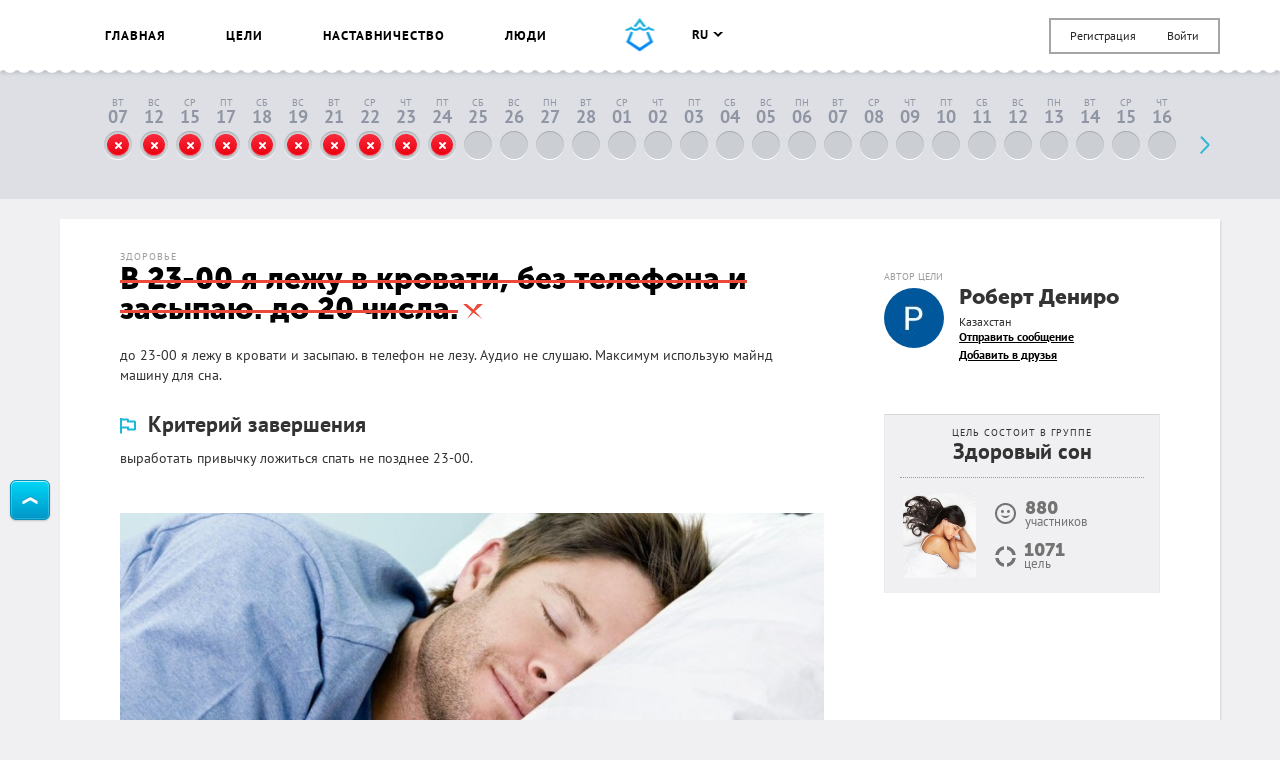

--- FILE ---
content_type: text/html; charset=UTF-8
request_url: https://smartprogress.do/goal/413406/
body_size: 16652
content:
<!DOCTYPE html>
<html class="page" lang="ru">
    <head>
		<meta http-equiv="Content-Type" content="text/html; charset=utf-8" />
        <meta name="viewport" content="width=device-width, initial-scale=1.0, maximum-scale=1.0, user-scalable=no" />
        
<script>
/* Modernizr 2.8.3 (Custom Build) | MIT & BSD
 * Build: http://modernizr.com/download/#-backgroundsize-borderimage-multiplebgs-cssanimations-csscolumns-csstransforms-csstransforms3d-cssclasses-addtest-prefixed-teststyles-testprop-testallprops-hasevent-prefixes-domprefixes
 */
;window.Modernizr=function(a,b,c){function A(a){j.cssText=a}function B(a,b){return A(m.join(a+";")+(b||""))}function C(a,b){return typeof a===b}function D(a,b){return!!~(""+a).indexOf(b)}function E(a,b){for(var d in a){var e=a[d];if(!D(e,"-")&&j[e]!==c)return b=="pfx"?e:!0}return!1}function F(a,b,d){for(var e in a){var f=b[a[e]];if(f!==c)return d===!1?a[e]:C(f,"function")?f.bind(d||b):f}return!1}function G(a,b,c){var d=a.charAt(0).toUpperCase()+a.slice(1),e=(a+" "+o.join(d+" ")+d).split(" ");return C(b,"string")||C(b,"undefined")?E(e,b):(e=(a+" "+p.join(d+" ")+d).split(" "),F(e,b,c))}var d="2.8.3",e={},f=!0,g=b.documentElement,h="modernizr",i=b.createElement(h),j=i.style,k,l={}.toString,m=" -webkit- -moz- -o- -ms- ".split(" "),n="Webkit Moz O ms",o=n.split(" "),p=n.toLowerCase().split(" "),q={},r={},s={},t=[],u=t.slice,v,w=function(a,c,d,e){var f,i,j,k,l=b.createElement("div"),m=b.body,n=m||b.createElement("body");if(parseInt(d,10))while(d--)j=b.createElement("div"),j.id=e?e[d]:h+(d+1),l.appendChild(j);return f=["&#173;",'<style id="s',h,'">',a,"</style>"].join(""),l.id=h,(m?l:n).innerHTML+=f,n.appendChild(l),m||(n.style.background="",n.style.overflow="hidden",k=g.style.overflow,g.style.overflow="hidden",g.appendChild(n)),i=c(l,a),m?l.parentNode.removeChild(l):(n.parentNode.removeChild(n),g.style.overflow=k),!!i},x=function(){function d(d,e){e=e||b.createElement(a[d]||"div"),d="on"+d;var f=d in e;return f||(e.setAttribute||(e=b.createElement("div")),e.setAttribute&&e.removeAttribute&&(e.setAttribute(d,""),f=C(e[d],"function"),C(e[d],"undefined")||(e[d]=c),e.removeAttribute(d))),e=null,f}var a={select:"input",change:"input",submit:"form",reset:"form",error:"img",load:"img",abort:"img"};return d}(),y={}.hasOwnProperty,z;!C(y,"undefined")&&!C(y.call,"undefined")?z=function(a,b){return y.call(a,b)}:z=function(a,b){return b in a&&C(a.constructor.prototype[b],"undefined")},Function.prototype.bind||(Function.prototype.bind=function(b){var c=this;if(typeof c!="function")throw new TypeError;var d=u.call(arguments,1),e=function(){if(this instanceof e){var a=function(){};a.prototype=c.prototype;var f=new a,g=c.apply(f,d.concat(u.call(arguments)));return Object(g)===g?g:f}return c.apply(b,d.concat(u.call(arguments)))};return e}),q.multiplebgs=function(){return A("background:url(https://),url(https://),red url(https://)"),/(url\s*\(.*?){3}/.test(j.background)},q.backgroundsize=function(){return G("backgroundSize")},q.borderimage=function(){return G("borderImage")},q.cssanimations=function(){return G("animationName")},q.csscolumns=function(){return G("columnCount")},q.csstransforms=function(){return!!G("transform")},q.csstransforms3d=function(){var a=!!G("perspective");return a&&"webkitPerspective"in g.style&&w("@media (transform-3d),(-webkit-transform-3d){#modernizr{left:9px;position:absolute;height:3px;}}",function(b,c){a=b.offsetLeft===9&&b.offsetHeight===3}),a};for(var H in q)z(q,H)&&(v=H.toLowerCase(),e[v]=q[H](),t.push((e[v]?"":"no-")+v));return e.addTest=function(a,b){if(typeof a=="object")for(var d in a)z(a,d)&&e.addTest(d,a[d]);else{a=a.toLowerCase();if(e[a]!==c)return e;b=typeof b=="function"?b():b,typeof f!="undefined"&&f&&(g.className+=" "+(b?"":"no-")+a),e[a]=b}return e},A(""),i=k=null,e._version=d,e._prefixes=m,e._domPrefixes=p,e._cssomPrefixes=o,e.hasEvent=x,e.testProp=function(a){return E([a])},e.testAllProps=G,e.testStyles=w,e.prefixed=function(a,b,c){return b?G(a,b,c):G(a,"pfx")},g.className=g.className.replace(/(^|\s)no-js(\s|$)/,"$1$2")+(f?" js "+t.join(" "):""),e}(this,this.document);  window.loadJsonFonts = function (md5, path) {
    // PRE-RENDER
    var key = 'fonts' + path;
    var cache;

    function insertFont(value) {
      var style = document.createElement('style');
      style.innerHTML = value;
      document.head.appendChild(style);
    }

    try {
      cache = window.localStorage.getItem(key);
      if (cache) {
        cache = JSON.parse(cache);
        if (cache.md5 == md5) {
          insertFont(cache.value);
        } else {
          // Busting cache when md5 doesn't match
          window.localStorage.removeItem(key);
          cache = null;
        }
      }
    } catch(e) {
      // Most likely LocalStorage disabled
      return;
    }

    // POST-RENDER
    if (!cache) {
      // Fonts not in LocalStorage or md5 did not match
      window.addEventListener('load', function() {
        var request = new XMLHttpRequest();
        var response;

        request.open('GET', path, true);
        request.onload = function() {
          if (this.status == 200) {
            try {
              response = JSON.parse(this.response);
              insertFont(response.value);
              window.localStorage.setItem(key, this.response);
            } catch(e) {
              // LocalStorage is probably full
            }
          }
        };
        request.send();
      });
    }
  };
  window.loadJsonFonts('328392c0cdde57c57920299727c716a4', '/css/fonts.woff.json');
</script>

        <meta name="author" content="SmartProgress.do">
        <!--<meta name="apple-itunes-app" content="app-id=765336334">
        <meta name="google-play-app" content="app-id=com.smartprogress.progress">-->

        <link rel="icon" type="image/x-icon" href="/images/favicon.ico" />
        <link rel="alternate" type="application/rss+xml" title="RSS" href="https://smartprogress.do/site/rss/" />
		<link rel="image_src" href="https://smartprogress.do/uploadImages/001799821.jpg" />

        <meta property="og:image" content="https://smartprogress.do/uploadImages/001799821.jpg" />
        <meta property="og:type" content="website" />

        
        <!-- Iphone icons: -->
        <link rel="apple-touch-icon" href="/images/apple-touch-icon-iphone.png" />
        <link rel="apple-touch-icon" sizes="72x72" href="/images/apple-touch-icon-ipad.png" />
        <link rel="apple-touch-icon" sizes="114x114" href="/images/apple-touch-icon-iphone4.png" />
        <link rel="apple-touch-icon" sizes="144x144" href="/images/apple-touch-icon-ipad3.png" />
        <!-- /Iphone icons: -->

		<!-- Languages: -->
		<link rel="alternate" hreflang="x-default" href="https://smartprogress.do/goal/413406/" />
		<link rel="alternate" hreflang="ru" href="https://smartprogress.do/goal/413406/?lang=ru" />
		<link rel="alternate" hreflang="uk" href="https://smartprogress.do/goal/413406/?lang=uk" />
		<link rel="alternate" hreflang="en" href="https://smartprogress.do/goal/413406/?lang=en" />
		<link rel="alternate" hreflang="es" href="https://smartprogress.do/goal/413406/?lang=es" />

                <meta property="og:locale" content="ru_RU"  />
        <meta property="og:locale:alternate" content="ru_RU" />
        <meta property="og:locale:alternate" content="en_US" />
        <meta property="og:locale:alternate" content="uk_UA" />
        <meta property="og:locale:alternate" content="es_ES" />
		<!-- /Languages: -->

        <meta name="description" content="до 23-00 я лежу в кровати и засыпаю. в телефон не лезу. Аудио не слушаю. Максимум использую майнд машину для сна. " />
<meta name="keywords" content="В 23-00 я лежу в кровати,  без телефона и засыпаю.  до 20 числа." />
<link rel="canonical" href="https://smartprogress.do/goal/413406/" />
<link rel="stylesheet" type="text/css" href="/css/main.css?4" />
<title>В 23-00 я лежу в кровати,  без телефона и засыпаю.  до 20 числа.</title>
        <script>
            window.SMART = window.SMART || {};
            window.SMART.config = window.SMART.config || {};
            SMART.redirectUrl = 'https://smartprogress.do/site/redirect/?url=';
            SMART.config.tokenName = 'YII_CSRF_TOKEN';
            SMART.config.tokenVal = 'c47e2f7f014529203854930209de7894ba051bef';
            SMART.currency = {
                sign: '&#8381;',
                short: 'руб.',
            };
            window.USER = {
                id: 0,
                username: '',
                avatar: '',
                role: '',
                time_zone: []            };
        </script>

        <script>
    window.SMART = window.SMART || {};
    window.GOALS_DATA = {"413406":{"id":"413406","name":"\u0412 23-00 \u044f \u043b\u0435\u0436\u0443 \u0432 \u043a\u0440\u043e\u0432\u0430\u0442\u0438,  \u0431\u0435\u0437 \u0442\u0435\u043b\u0435\u0444\u043e\u043d\u0430 \u0438 \u0437\u0430\u0441\u044b\u043f\u0430\u044e.  \u0434\u043e 20 \u0447\u0438\u0441\u043b\u0430.","descr":"<p>\u0434\u043e 23-00 \u044f \u043b\u0435\u0436\u0443 \u0432 \u043a\u0440\u043e\u0432\u0430\u0442\u0438 \u0438 \u0437\u0430\u0441\u044b\u043f\u0430\u044e. \u0432 \u0442\u0435\u043b\u0435\u0444\u043e\u043d \u043d\u0435 \u043b\u0435\u0437\u0443. \u0410\u0443\u0434\u0438\u043e \u043d\u0435 \u0441\u043b\u0443\u0448\u0430\u044e. \u041c\u0430\u043a\u0441\u0438\u043c\u0443\u043c \u0438\u0441\u043f\u043e\u043b\u044c\u0437\u0443\u044e \u043c\u0430\u0439\u043d\u0434 \u043c\u0430\u0448\u0438\u043d\u0443 \u0434\u043b\u044f \u0441\u043d\u0430. <\/p>","template_descr":null,"descr_short":"<p>\u0434\u043e 23-00 \u044f \u043b\u0435\u0436\u0443 \u0432 \u043a\u0440\u043e\u0432\u0430\u0442\u0438 \u0438 \u0437\u0430\u0441\u044b\u043f\u0430\u044e. \u0432 \u0442\u0435\u043b\u0435\u0444\u043e\u043d \u043d\u0435 \u043b\u0435\u0437\u0443. \u0410\u0443\u0434\u0438\u043e \u043d\u0435 \u0441\u043b\u0443\u0448\u0430\u044e. \u041c\u0430\u043a\u0441\u0438\u043c\u0443\u043c \u0438\u0441\u043f\u043e\u043b\u044c\u0437\u0443\u044e \u043c\u0430\u0439\u043d\u0434 \u043c\u0430\u0448\u0438\u043d\u0443 \u0434\u043b\u044f \u0441\u043d\u0430. <\/p>","ending_criteria":"<p>\u0432\u044b\u0440\u0430\u0431\u043e\u0442\u0430\u0442\u044c \u043f\u0440\u0438\u0432\u044b\u0447\u043a\u0443 \u043b\u043e\u0436\u0438\u0442\u044c\u0441\u044f \u0441\u043f\u0430\u0442\u044c \u043d\u0435 \u043f\u043e\u0437\u0434\u043d\u0435\u0435 23-00.<\/p>","personal_resources":"","ecology":"","conclusion":null,"conclusion_post_id":null,"category":"14","user_id":"711140","added":"2023-02-06 03:30:04","end_date":"0000-00-00","status":"failed","completed_date":"2023-02-24 18:00:13","privacy":"0","rating":"2","count_posts":"0","count_comments":"0","count_subscriptions":"1","progress":"0.000","last_activity":"2023-02-24 18:00:12","moderated":"normal","views":"904","views_users":"0","language":"ru","order":"0","team":"0","help_section":"0","help_date":"0000-00-00 00:00:00","order_date":"2023-02-13 12:02:02","promise_cost":"0.00","promise_cost_type":null,"promise_cost_status":null,"source_template_id":null,"paid_template":"0","special":"0","bgcolor":null,"comment_privacy":"0","timeInformedModeration":null,"search":"23 00 \u041b\u0415\u0416\u0410\u0422\u042c \u041a\u0420\u041e\u0412\u0410\u0422\u042c \u0411\u0415\u0417 \u0422\u0415\u041b\u0415\u0424\u041e\u041d \u0417\u0410\u0421\u042b\u041f\u0410\u0422\u042c \u0414\u041e 20 \u0427\u0418\u0421\u041b\u041e \u0412\u042b\u0420\u0410\u0411\u041e\u0422\u0410\u0422\u042c \u041f\u0420\u0418\u0412\u042b\u0427\u041a\u0410 \u041b\u041e\u0416\u0418\u0422\u042c\u0421\u042f \u0421\u041f\u0410\u0422\u042c \u041d\u0415 \u041f\u041e\u0417\u0414\u041d\u0418\u0419 23 00","group_id":"65","order_random":"0","list_view":"1","list_click":"1","list_relevant_groups":"0","activity_index":"0","habit":{"goal_id":"413406","days":["Sun","Mon","Tue","Wed","Thu","Fri","Sat"],"count_days":"21","date_start":"2023-02-25","date_end":"2023-03-18","count_fails":"10","days_completed":"0","days_left":"21","start_goal":"2023-02-06","promise_sale":"1","promise_sale_use":"1","date_next_mark":"2023-02-25","log":[{"goal_id":"413406","date":"2023-02-07","status":"2","days_count":"1","date_fail":null},{"goal_id":"413406","date":"2023-02-12","status":"2","days_count":"4","date_fail":null},{"goal_id":"413406","date":"2023-02-15","status":"2","days_count":"2","date_fail":null},{"goal_id":"413406","date":"2023-02-17","status":"2","days_count":"1","date_fail":null},{"goal_id":"413406","date":"2023-02-18","status":"2","days_count":"0","date_fail":null},{"goal_id":"413406","date":"2023-02-19","status":"2","days_count":"0","date_fail":null},{"goal_id":"413406","date":"2023-02-21","status":"2","days_count":"1","date_fail":null},{"goal_id":"413406","date":"2023-02-22","status":"2","days_count":"0","date_fail":null},{"goal_id":"413406","date":"2023-02-23","status":"2","days_count":"0","date_fail":null},{"goal_id":"413406","date":"2023-02-24","status":"2","days_count":"0","date_fail":null}],"last_fail":{"goal_id":"413406","date":"2023-02-24","status":"2","days_count":"0","date_fail":null}},"username":"\u0420\u043e\u0431\u0435\u0440\u0442 \u0414\u0435\u043d\u0438\u0440\u043e","avatar":"63daa2dc86f1a","birthday":null,"currency":"1","role":"user","verified":"0","country_name":"\u041a\u0430\u0437\u0430\u0445\u0441\u0442\u0430\u043d","city_name":null,"category_name":"\u0417\u0434\u043e\u0440\u043e\u0432\u044c\u0435","my_rating":"0","subscription":"0","in_coaching_program":"0","isUserInTeam":null,"alias":false,"steps":[],"images":[{"id":"1799821","obj_id":"413406","obj_type":"goal","date":"2023-02-06 03:28:30","sizes":{"0":{"0":1000,"1":667,"url":"\/uploadImages\/001799821.jpg"},"l":{"0":850,"1":566,"url":"\/uploadImages\/001799821_l.jpg"},"l_crop":{"0":848,"1":450,"url":"\/uploadImages\/001799821_l_crop.jpg"},"m":{"0":500,"1":333,"url":"\/uploadImages\/001799821_m.jpg"},"m_crop":{"0":499,"1":265,"url":"\/uploadImages\/001799821_m_crop.jpg"},"xs":{"0":50,"1":50,"url":"\/uploadImages\/001799821_xs.jpg"}},"crop":"0.50","order":"0","bg":"#f3f4f6","url":"\/uploadImages\/001799821.jpg","width":1000,"height":667}],"user_location":"\u041a\u0430\u0437\u0430\u0445\u0441\u0442\u0430\u043d","user_age":0,"left":["0 \u0434\u043d\u0435\u0439"],"team_users":[],"team_users_list":["711140"],"promise_cost_timer":null,"likes":[{"id":"690497","username":"\u0412\u043e\u0432\u0430","avatar":""}],"group":{"id":"65","name":"\u0417\u0434\u043e\u0440\u043e\u0432\u044b\u0439 \u0441\u043e\u043d","keys":"\u0421\u041e\u041d OR \u041f\u0420\u041e\u0421\u042b\u041f\u0410\u0422\u042c\u0421\u042f OR \u041b\u041e\u0416\u0418\u0422\u042c\u0421\u042f OR \u0412\u042b\u0421\u042b\u041f\u0410\u0422\u042c\u0421\u042f OR \u0412\u0421\u0422\u0410\u0412\u0410\u0422\u042c","language":"ru","count_users":"880","count_goals":"1071","main_page":"0","category_id":"14","images":[{"id":"168337","obj_id":"65","obj_type":"group","date":"2014-07-26 14:52:36","sizes":{"0":{"0":291,"1":337,"url":"\/uploadImages\/000168337.jpg"},"m":{"0":291,"1":337,"url":"\/uploadImages\/000168337_m.jpg"}},"crop":null,"order":"0","bg":"#f1f1f1","url":"\/uploadImages\/000168337.jpg","width":291,"height":337}]},"subscribers_list":[{"id":"690497","username":"\u0412\u043e\u0432\u0430","status":"1","sid":"1188666"}],"liked":"0","is_own":0,"url":"\/goal\/413406\/","share_descr":"\u0434\u043e 23-00 \u044f \u043b\u0435\u0436\u0443 \u0432 \u043a\u0440\u043e\u0432\u0430\u0442\u0438 \u0438 \u0437\u0430\u0441\u044b\u043f\u0430\u044e. \u0432 \u0442\u0435\u043b\u0435\u0444\u043e\u043d \u043d\u0435 \u043b\u0435\u0437\u0443. \u0410\u0443\u0434\u0438\u043e \u043d\u0435 \u0441\u043b\u0443\u0448\u0430\u044e. \u041c\u0430\u043a\u0441\u0438\u043c\u0443\u043c \u0438\u0441\u043f\u043e\u043b\u044c\u0437\u0443\u044e \u043c\u0430\u0439\u043d\u0434 \u043c\u0430\u0448\u0438\u043d\u0443 \u0434\u043b\u044f \u0441\u043d\u0430. ","share_image":"https:\/\/smartprogress.do\/uploadImages\/001799821.jpg","share_url":"https:\/\/smartprogress.do\/goal\/413406\/?utm_source=social&utm_campaign="}};
</script>
        <script>
        window.ssr_json_69735bb695e05={"url":"https:\/\/smartprogress.do\/goal\/413406\/?utm_source=social&utm_campaign=","title":"\u0426\u0435\u043b\u044c: \u0412 23-00 \u044f \u043b\u0435\u0436\u0443 \u0432 \u043a\u0440\u043e\u0432\u0430\u0442\u0438,  \u0431\u0435\u0437 \u0442\u0435\u043b\u0435\u0444\u043e\u043d\u0430 \u0438 \u0437\u0430\u0441\u044b\u043f\u0430\u044e.  \u0434\u043e 20 \u0447\u0438\u0441\u043b\u0430. (SmartProgress)","descr":"\u0434\u043e 23-00 \u044f \u043b\u0435\u0436\u0443 \u0432 \u043a\u0440\u043e\u0432\u0430\u0442\u0438 \u0438 \u0437\u0430\u0441\u044b\u043f\u0430\u044e. \u0432 \u0442\u0435\u043b\u0435\u0444\u043e\u043d \u043d\u0435 \u043b\u0435\u0437\u0443. \u0410\u0443\u0434\u0438\u043e \u043d\u0435 \u0441\u043b\u0443\u0448\u0430\u044e. \u041c\u0430\u043a\u0441\u0438\u043c\u0443\u043c \u0438\u0441\u043f\u043e\u043b\u044c\u0437\u0443\u044e \u043c\u0430\u0439\u043d\u0434 \u043c\u0430\u0448\u0438\u043d\u0443 \u0434\u043b\u044f \u0441\u043d\u0430. ...","img":"https:\/\/smartprogress.do\/uploadImages\/001799821.jpg","pos":"left","obj_id":"413406","obj_type":"goal"};window.ssr_json_69735bb695eb4=[{"id":"690497","username":"\u0412\u043e\u0432\u0430","avatar":""}];window.ssr_json_69735bb695ed8=false;window.ssr_json_69735bb696a3b=[];window.ssr_json_69735bb696a74=[];        </script>
        <script src="https://www.google.com/recaptcha/api.js" async defer></script>
    </head>

    <body class="page__body " onload="onLoad()"><script type="text/javascript" src="/js/sprite.svg.js"></script>

            
            <a class="btn btn_theme_blue up-btn" href="javascript:void(0)"><i class="s s--button-arrow"></i></a>
    
            <div class="page__body-wrapper">
        
    
<header class="mobile-menu">
    <a class="mobile-menu__trigger"><svg width='22' style='' height='16' class='icon icon--menu'><use xlink:href='#ico-menu'></use></svg></a>

            <div class="mobile-menu__login">
            <a class="link--user-form" data-form="login">Вход</a>
            <a class="link--user-form" data-form="registration">Регистрация</a>
        </div>
    
    <div class="mobile-menu__dropdown">
                <div class="mobile-menu__section">
            <ul class="user-menu__list">
                                                                                    <li class="user-menu__item">
                        <a href="/goal/" class="user-menu__link ">
                            Цели                        </a>
                    </li>
                                                                                                    <li class="user-menu__item">
                        <a href="/coaching/" class="user-menu__link ">
                            Наставничество                        </a>
                    </li>
                                                                    <li class="user-menu__item">
                        <a href="/user/" class="user-menu__link ">
                            Люди                        </a>
                    </li>
                                                                    <li class="user-menu__item">
                        <a href="/goal/create/" class="user-menu__link ">
                            Создать цель                        </a>
                    </li>
                                                                    <li class="user-menu__item">
                        <a href="/user/logout/" class="user-menu__link ">
                            Выйти                        </a>
                    </li>
                                            </ul>
        </div>

                    <div class="mobile-menu__section">
                <ul class="user-menu__list user-menu__list--inline">
                                            <li class="user-menu__item">
                            <a href="/user/setLanguage/?language=ru" class="user-menu__link st-active">
                                ru                            </a>
                        </li>
                                            <li class="user-menu__item">
                            <a href="/user/setLanguage/?language=en" class="user-menu__link ">
                                en                            </a>
                        </li>
                                            <li class="user-menu__item">
                            <a href="/user/setLanguage/?language=uk" class="user-menu__link ">
                                uk                            </a>
                        </li>
                                            <li class="user-menu__item">
                            <a href="/user/setLanguage/?language=es" class="user-menu__link ">
                                es                            </a>
                        </li>
                                    </ul>
            </div>
        
        <div class="mobile-menu__section">
            <ul class="service-links">
    <a class="link" href="/site/faq/">FAQ</a>    <a class="link" href="/site/agreement/">Правила</a>    <a class="link" href="/user/pro/">PRO</a>    <a class="link" href="/site/special/">Спецпроект</a>    <br />
    <a class="link" href="javascript:$(&#039;.popup.contact&#039;).openPopup();">Контакты</a>    <a class="link" href="/site/about/">О компании</a>    <a class="link" href="/affiliate">Партнерка</a></ul>
        </div>
    </div>
</header>

<header class="header is-new">
    <div class="container">
        <div class="header__w">
            <menu class="header-menu">
                <ul class="header-menu__items">
                                                                    <li class="header-menu__item js-guide__goal js-guide__goal--news ">
                            <a href="/" class="header-menu__link">
                                Главная                            </a>
                        </li>
                                                                    <li class="header-menu__item js-guide__goal js-guide__goal--goals ">
                            <a href="/goal/" class="header-menu__link">
                                Цели                            </a>
                        </li>
                                                                                            <li class="header-menu__item js-guide__goal js-guide__goal--coaching ">
                            <a href="/coaching/" class="header-menu__link">
                                Наставничество                            </a>
                        </li>
                                                                    <li class="header-menu__item js-guide__goal js-guide__goal--peoples ">
                            <a href="/user/" class="header-menu__link">
                                Люди                            </a>
                        </li>
                                                                                    </ul>
            </menu>

            <a href="/" class="js-guide__goal header__logo s__hover-container">
                <i class="s s--short-logo-blue"></i>
                <i class="s s--short-logo-wave s--hover"></i>
            </a>

            				<div class="header__right header__right--justify" style="margin-top: -15px;">
					<div style="padding-top: 20px;">
                        

<language-changer    value='ru'
>
</language-changer>
					</div>

	                <div class="top-menu">
	                    <ul class="authorization-menu">
	                        <li class="authorization-menu__item">
	                            <a class="link link--user-form" data-form="registration" href="/user/signup/">Регистрация</a>	                        </li>

	                        <li class="authorization-menu__item">
	                            <a class="link link--user-form" data-form="login" id="login_link" href="/user/login/">Войти</a>	                        </li>
	                    </ul>
	                </div>
				</div>
                    </div>
    </div>
</header>
    
<div class="grey-frame" style="overflow: hidden;">
	<div class="container progress__wrapper">
                    <div class="habit-days__w">
                <div class="habit-days">
                    <ul class="habit-days__list">
                        bool(false)
bool(false)
bool(false)
bool(false)
bool(false)
bool(false)
bool(false)
bool(false)
bool(false)
bool(false)
bool(false)
bool(false)
bool(false)
bool(false)
bool(false)
bool(false)
bool(false)
bool(true)
bool(false)
bool(false)
bool(false)
bool(false)
bool(false)
bool(false)
bool(false)
bool(false)
bool(false)
bool(false)
bool(false)
bool(false)
bool(false)
bool(false)
bool(false)
bool(false)
bool(false)
bool(false)
bool(false)
bool(false)
bool(false)
                            <li class="habit-days__item habit-days__item--fail" data-goal="413406" data-days-count="1">
                                <span class="habit-days__dow">
                                    вт                                </span>
                                <p class="habit-days__day">07</p>
                                <div class="habit-days__mark habit-mark"></div>
                                                                    <div class="progressbar-scale-tooltip">
                                        <p class="progressbar-scale-tooltip__step-name">Провал
																							через 1 день																					</p>
                                                                            </div>
                                                            </li>
                                                    <li class="habit-days__item habit-days__item--fail" data-goal="413406" data-days-count="4">
                                <span class="habit-days__dow">
                                    вс                                </span>
                                <p class="habit-days__day">12</p>
                                <div class="habit-days__mark habit-mark"></div>
                                                                    <div class="progressbar-scale-tooltip">
                                        <p class="progressbar-scale-tooltip__step-name">Провал
																							через 4 дня																					</p>
                                                                            </div>
                                                            </li>
                                                    <li class="habit-days__item habit-days__item--fail" data-goal="413406" data-days-count="2">
                                <span class="habit-days__dow">
                                    ср                                </span>
                                <p class="habit-days__day">15</p>
                                <div class="habit-days__mark habit-mark"></div>
                                                                    <div class="progressbar-scale-tooltip">
                                        <p class="progressbar-scale-tooltip__step-name">Провал
																							через 2 дня																					</p>
                                                                            </div>
                                                            </li>
                                                    <li class="habit-days__item habit-days__item--fail" data-goal="413406" data-days-count="1">
                                <span class="habit-days__dow">
                                    пт                                </span>
                                <p class="habit-days__day">17</p>
                                <div class="habit-days__mark habit-mark"></div>
                                                                    <div class="progressbar-scale-tooltip">
                                        <p class="progressbar-scale-tooltip__step-name">Провал
																							через 1 день																					</p>
                                                                            </div>
                                                            </li>
                                                    <li class="habit-days__item habit-days__item--fail" data-goal="413406" data-days-count="0">
                                <span class="habit-days__dow">
                                    сб                                </span>
                                <p class="habit-days__day">18</p>
                                <div class="habit-days__mark habit-mark"></div>
                                                                    <div class="progressbar-scale-tooltip">
                                        <p class="progressbar-scale-tooltip__step-name">Провал
																					</p>
                                                                            </div>
                                                            </li>
                                                    <li class="habit-days__item habit-days__item--fail" data-goal="413406" data-days-count="0">
                                <span class="habit-days__dow">
                                    вс                                </span>
                                <p class="habit-days__day">19</p>
                                <div class="habit-days__mark habit-mark"></div>
                                                                    <div class="progressbar-scale-tooltip">
                                        <p class="progressbar-scale-tooltip__step-name">Провал
																					</p>
                                                                            </div>
                                                            </li>
                                                    <li class="habit-days__item habit-days__item--fail" data-goal="413406" data-days-count="1">
                                <span class="habit-days__dow">
                                    вт                                </span>
                                <p class="habit-days__day">21</p>
                                <div class="habit-days__mark habit-mark"></div>
                                                                    <div class="progressbar-scale-tooltip">
                                        <p class="progressbar-scale-tooltip__step-name">Провал
																							через 1 день																					</p>
                                                                            </div>
                                                            </li>
                                                    <li class="habit-days__item habit-days__item--fail" data-goal="413406" data-days-count="0">
                                <span class="habit-days__dow">
                                    ср                                </span>
                                <p class="habit-days__day">22</p>
                                <div class="habit-days__mark habit-mark"></div>
                                                                    <div class="progressbar-scale-tooltip">
                                        <p class="progressbar-scale-tooltip__step-name">Провал
																					</p>
                                                                            </div>
                                                            </li>
                                                    <li class="habit-days__item habit-days__item--fail" data-goal="413406" data-days-count="0">
                                <span class="habit-days__dow">
                                    чт                                </span>
                                <p class="habit-days__day">23</p>
                                <div class="habit-days__mark habit-mark"></div>
                                                                    <div class="progressbar-scale-tooltip">
                                        <p class="progressbar-scale-tooltip__step-name">Провал
																					</p>
                                                                            </div>
                                                            </li>
                                                    <li class="habit-days__item habit-days__item--fail" data-goal="413406" data-days-count="0">
                                <span class="habit-days__dow">
                                    пт                                </span>
                                <p class="habit-days__day">24</p>
                                <div class="habit-days__mark habit-mark"></div>
                                                                    <div class="progressbar-scale-tooltip">
                                        <p class="progressbar-scale-tooltip__step-name">Провал
																					</p>
                                                                            </div>
                                                            </li>
                                                    <li class="habit-days__item" data-goal="413406" data-days-count="0">
                                <span class="habit-days__dow">
                                    сб                                </span>
                                <p class="habit-days__day">25</p>
                                <div class="habit-days__mark habit-mark"></div>
                                                            </li>
                                                    <li class="habit-days__item" data-goal="413406" data-days-count="0">
                                <span class="habit-days__dow">
                                    вс                                </span>
                                <p class="habit-days__day">26</p>
                                <div class="habit-days__mark habit-mark"></div>
                                                            </li>
                                                    <li class="habit-days__item" data-goal="413406" data-days-count="0">
                                <span class="habit-days__dow">
                                    пн                                </span>
                                <p class="habit-days__day">27</p>
                                <div class="habit-days__mark habit-mark"></div>
                                                            </li>
                                                    <li class="habit-days__item" data-goal="413406" data-days-count="0">
                                <span class="habit-days__dow">
                                    вт                                </span>
                                <p class="habit-days__day">28</p>
                                <div class="habit-days__mark habit-mark"></div>
                                                            </li>
                                                    <li class="habit-days__item" data-goal="413406" data-days-count="0">
                                <span class="habit-days__dow">
                                    ср                                </span>
                                <p class="habit-days__day">01</p>
                                <div class="habit-days__mark habit-mark"></div>
                                                            </li>
                                                    <li class="habit-days__item" data-goal="413406" data-days-count="0">
                                <span class="habit-days__dow">
                                    чт                                </span>
                                <p class="habit-days__day">02</p>
                                <div class="habit-days__mark habit-mark"></div>
                                                            </li>
                                                    <li class="habit-days__item" data-goal="413406" data-days-count="0">
                                <span class="habit-days__dow">
                                    пт                                </span>
                                <p class="habit-days__day">03</p>
                                <div class="habit-days__mark habit-mark"></div>
                                                            </li>
                                                    <li class="habit-days__item" data-goal="413406" data-days-count="0">
                                <span class="habit-days__dow">
                                    сб                                </span>
                                <p class="habit-days__day">04</p>
                                <div class="habit-days__mark habit-mark"></div>
                                                            </li>
                                                    <li class="habit-days__item" data-goal="413406" data-days-count="0">
                                <span class="habit-days__dow">
                                    вс                                </span>
                                <p class="habit-days__day">05</p>
                                <div class="habit-days__mark habit-mark"></div>
                                                            </li>
                                                    <li class="habit-days__item" data-goal="413406" data-days-count="0">
                                <span class="habit-days__dow">
                                    пн                                </span>
                                <p class="habit-days__day">06</p>
                                <div class="habit-days__mark habit-mark"></div>
                                                            </li>
                                                    <li class="habit-days__item" data-goal="413406" data-days-count="0">
                                <span class="habit-days__dow">
                                    вт                                </span>
                                <p class="habit-days__day">07</p>
                                <div class="habit-days__mark habit-mark"></div>
                                                            </li>
                                                    <li class="habit-days__item" data-goal="413406" data-days-count="0">
                                <span class="habit-days__dow">
                                    ср                                </span>
                                <p class="habit-days__day">08</p>
                                <div class="habit-days__mark habit-mark"></div>
                                                            </li>
                                                    <li class="habit-days__item" data-goal="413406" data-days-count="0">
                                <span class="habit-days__dow">
                                    чт                                </span>
                                <p class="habit-days__day">09</p>
                                <div class="habit-days__mark habit-mark"></div>
                                                            </li>
                                                    <li class="habit-days__item" data-goal="413406" data-days-count="0">
                                <span class="habit-days__dow">
                                    пт                                </span>
                                <p class="habit-days__day">10</p>
                                <div class="habit-days__mark habit-mark"></div>
                                                            </li>
                                                    <li class="habit-days__item" data-goal="413406" data-days-count="0">
                                <span class="habit-days__dow">
                                    сб                                </span>
                                <p class="habit-days__day">11</p>
                                <div class="habit-days__mark habit-mark"></div>
                                                            </li>
                                                    <li class="habit-days__item" data-goal="413406" data-days-count="0">
                                <span class="habit-days__dow">
                                    вс                                </span>
                                <p class="habit-days__day">12</p>
                                <div class="habit-days__mark habit-mark"></div>
                                                            </li>
                                                    <li class="habit-days__item" data-goal="413406" data-days-count="0">
                                <span class="habit-days__dow">
                                    пн                                </span>
                                <p class="habit-days__day">13</p>
                                <div class="habit-days__mark habit-mark"></div>
                                                            </li>
                                                    <li class="habit-days__item" data-goal="413406" data-days-count="0">
                                <span class="habit-days__dow">
                                    вт                                </span>
                                <p class="habit-days__day">14</p>
                                <div class="habit-days__mark habit-mark"></div>
                                                            </li>
                                                    <li class="habit-days__item" data-goal="413406" data-days-count="0">
                                <span class="habit-days__dow">
                                    ср                                </span>
                                <p class="habit-days__day">15</p>
                                <div class="habit-days__mark habit-mark"></div>
                                                            </li>
                                                    <li class="habit-days__item" data-goal="413406" data-days-count="0">
                                <span class="habit-days__dow">
                                    чт                                </span>
                                <p class="habit-days__day">16</p>
                                <div class="habit-days__mark habit-mark"></div>
                                                            </li>
                                                    <li class="habit-days__item" data-goal="413406" data-days-count="0">
                                <span class="habit-days__dow">
                                    пт                                </span>
                                <p class="habit-days__day">17</p>
                                <div class="habit-days__mark habit-mark"></div>
                                                            </li>
                                            </ul>
                </div>
                <a class="habit-days__nav st-hidden" data-dir="<"><svg width='10' style='' height='18' class='icon icon--nav-fwd-thin'><use xlink:href='#ico-nav-fwd-thin'></use></svg></a>
                <a class="habit-days__nav st-hidden" data-dir=">"><svg width='10' style='' height='18' class='icon icon--nav-fwd-thin'><use xlink:href='#ico-nav-fwd-thin'></use></svg></a>
            </div>
        	</div>



<div class="goal-page-content content content_label_yes" >
    
    <div class="container">
        



        <div class="widget content-cols ">
            <div class="content-cols__content">
                <div class="user-widget">
	<p class="user-widget__subtitle">Автор цели</p>
    <a class="user-photo-link" href="/user/711140/">
        <img class="user-photo" src="/avatars/000711140_s_63daa2dc86f1a.jpg" />
    </a>

	<div class="user-widget__wrap">

		<h3 class="user-widget__name">
            <a href="/user/711140/" class="dark-link">
                Роберт Дениро            </a>
		</h3>

		<!--<p class="user-widget__prof">менеджер по продажам</p>-->

		<p class="user-widget__location">Казахстан</p>

        
        <div class="user-widget__actions">
                                        <p>
                        <a class="user-widget__link" href="/message/711140/">
                            Отправить сообщение                        </a>
                    </p>

                                            <p>
                            <a class="user-widget__link add-friend" href="#" id="yt0">Добавить в друзья<span class="ajax-loader small_ajax_loader"></span></a>                        </p>
                                                    </div>
	</div>
</div>
<div class="clear"></div>
<div class="goal goal--failed formatted-content">

	<span class="goal__subtitle">Здоровье</span>

	<h1 class="goal__title">
        <span class="goal__title-inner">
            <span>В 23-00 я лежу в кровати,  без телефона и засыпаю.  до 20 числа.</span><svg width='20' style='' height='15' class='icon icon--fail'><use xlink:href='#ico-fail'></use></svg>        </span>
	</h1>

	
    <div id="goal_descr" class="goal__descr ">
        <div class="goal__descr">
            <p>до 23-00 я лежу в кровати и засыпаю. в телефон не лезу. Аудио не слушаю. Максимум использую майнд машину для сна. </p>        </div>

        
                    <h3>
                <svg width='16' style=';fill: #1BB8D7; color: #1BB8D7;' height='17' class='icon icon--flag'><use xlink:href='#ico-flag'></use></svg>                &nbsp;Критерий завершения            </h3>
            <p>
                <p>выработать привычку ложиться спать не позднее 23-00.</p>            </p>
        
        
            </div>
    </div>
    <div class="gallery">
        <div
            class="js-gallery-rama"
            data-width="100%"
                        data-ratio='1.886'            data-nav="false"
            data-arrows="false"
            data-click="false"
            data-shadows="false"
            data-loop="true"
            data-transition="dissolve"
            data-fit="cover"
            style="background-color: #f3f4f6"
        >
                            <a href="/uploadImages/001799821_l_crop.jpg"
                   data-orig="/uploadImages/001799821.jpg"
                   data-width="1000"
                   data-height="667"></a>
                    </div>

                    <div class="fotorama__ph" style="padding-bottom: 53.022269353128%; background-color: #f3f4f6"></div>
                    </div>

<ul class="metrics hide-on-mobile">
	<li class="metrics__item"><svg width='16' style=';fill: #A5A5A5; color: #A5A5A5;' height='9' class='icon icon--eye'><use xlink:href='#ico-eye'></use></svg>904</li>
	<li class="metrics__item"><i class="s s--date"></i>06 февраля 2023, 03:30</li>
</ul>
<div class="clear" style="margin-bottom: 10px;"></div>

<div class="article__foot">
    <div class="goal-actions">
        <div class="goal-actions__btns">
            <div style="margin-right: -10px">
                            </div>
            

<like-button    count='{2}'
    voted='{false}'
    own='{false}'
    simple='{false}'
    short='{false}'
    position='left'
    fast_signup_position='left'
    type='goal'
    id='413406'
    share='{1}'
    share_options='{window.ssr_json_69735bb695e05}'
    show_share='{false}'
    url='/rating/add/'
    likes='{window.ssr_json_69735bb695eb4}'
    user='{window.ssr_json_69735bb695ed8}'
>
</like-button>
        </div>

        <div class="goal-actions__btns hide-on-mobile">
    		
            
            <button class="btn btn_theme_gray btn_tiny hide-on-mobile" style="margin-left: 10px;" onClick="$('.popup--widget').openPopup();">
                <svg width='13' style=';fill: #2AB8D5; color: #2AB8D5;' height='13' class='icon icon--ring'><use xlink:href='#ico-ring'></use></svg>                Виджет            </button>
                    </div>

            </div>


            <div class="edit-panel--subscribe">
            <div class="edit-panel--button tooltip-block">
                

<subscribe-button    goal_id='{413406}'
>
</subscribe-button>
                            </div>
            <h3>Не пропустите новые записи!</h3>
            <p>Подпишитесь на цель и следите за ее достижением</p>
        </div>
    </div>
            </div>
            <div class="content-cols__sidebar" style="padding-top: 140px;">
                <div class="notice notice--team" style="display: none;">
    

<team-block    block_title='Командная цель'
    users='{window.ssr_json_69735bb696a3b}'
    invited_users='{window.ssr_json_69735bb696a74}'
    is_invited='{false}'
    can_leave='{false}'
    join_url='/goal/agreetobeateam/413406/'
    leave_url='/goal/leaveateam/413406/'
>
    <div style="padding: 50px 0; text-align: center">
        <img src="/images/preloader.gif" />
    </div>
    </team-block>
</div>
<a href="/sleep" class="notice__link-w hide-on-mobile">
    <div class="notice notice--group">
        <header class="notice__head">
            <p class="notice__subtitle">Цель состоит в группе</p>
            <h3 class="notice__title">Здоровый сон</h3>
        </header>
        <div class="goals-group-badge">
                                            <img src="/uploadImages/000168337.jpg" class="goals-group-badge__img" />
                        <ul class="goals-group-badge__metrics">
                <li class="goals-group-badge__metric">
                    <svg width='22' style='' height='22' class='icon icon--smile'><use xlink:href='#ico-smile'></use></svg>                    <div class="goals-group-badge__metric-w">
                        <p class="goals-group-badge__count">880</p>
                        участников                    </div>
                </li>

                <li class="goals-group-badge__metric">
                    <svg width='21' style='' height='21' class='icon icon--goal'><use xlink:href='#ico-goal'></use></svg>                    <div class="goals-group-badge__metric-w">
                        <p class="goals-group-badge__count">1071</p>
                        цель                    </div>
                </li>
            </ul>
        </div>
    </div>
</a>
<div class="clear"></div>

                <div class="clear"></div>

                
                                    <div class="goal-right-sidebar-hidden hide-on-mobile">
                                            </div>
                            </div>
        </div>

		    </div>
</div>



<!--<div class="widget__columns">
  <div class="widget__main column" style="padding-top: 30px;">
    <h3 class="widget__main-title" style="margin-bottom: 15px;">
      Только для PRO    </h3>

    <div style="font-style: 14px;line-height: 20px;">
      Вы можете купить <a href="/user/pro/" target="_blank">PRO аккаунт</a>, либо получить его бесплатно, пригласив 3 друзей на SmartProgress    </div>

    <div class="edit-panel">
        <a href="/invite/" target="_blank" class="btn btn_theme_blue">
            Пригласить друзей        </a>
        <a href="/user/pro/" target="_blank" class="btn btn_theme_blue">
            Купить        </a>
          <button class="btn btn_theme_gray popup__close">
              Отмена          </button>
    </div>
  </div>

</div>-->
<script type="text/javascript">
/*<![CDATA[*/
(function() {
    function hideEl(el) {
        el.classList.add('plan__item--hidden');
    }

    var root, completed, active;
    var steps = document.querySelector('.goal__show-full--steps');
    if(root = document.querySelector('.goal__hidden-for-subscribers')) {
        completed = Array.prototype.slice.apply(root.querySelectorAll('.plan__step-completed'), [0, -1]);
        completed.forEach(hideEl);

        active = Array.prototype.slice.apply(root.querySelectorAll('.plan__step-active'), [3]);
        active.forEach(hideEl);

        if(completed.length + active.length === 0 && steps) {
            steps.style.display = 'none';
        }
    }
})();
/*]]>*/
</script>

        

            </div>
    
    <footer class="footer">
    <div class="container">
        <div class="footer__bl footer__bl--copy">
            <p class="footer__copy">
                <strong>© 2012—2026 SmartProgress.do</strong><br />Сервис достижения целей            </p>
        </div>
        <div class="footer__bl footer__bl--soc footer__soc">
            <a class="link vk-btn" href="https://vk.com/smartprogress" target="_blank" rel="nofollow">В</a>
            <a class="link fb-btn" href="https://www.facebook.com/SmartProgressRus/" target="_blank" rel="nofollow">f</a>
            <a class="link tg-btn" href="https://t.me/smartprogress" target="_blank" rel="nofollow"></a>
            <a class="link inst-btn" href="https://www.instagram.com/smartprogress_rus/" target="_blank" rel="nofollow"></a>
            <a class="link smarttalks-btn" href="https://smarttalks.me/" target="_blank"></a>
        </div>
        <div class="footer__bl footer__links">
            <a href="/goal/" class="footer__link">Цели</a>
            <a href="/user/" class="footer__link">Люди</a>
            <a href="/coaching/" class="footer__link">Наставничество</a>
        </div>
        <div class="footer__bl footer__links">
            <a href="/user/pro/" class="footer__link">PRO</a>
            <a href="/site/faq/" class="footer__link">FAQ</a>
            <a href="/site/agreement/" class="footer__link">Соглашение</a>
        </div>
        <div  class="footer__links footer__bl">
            <a href="javascript:$('.popup.contact').openPopup();" class="footer__link">Контакты</a>
            <a href="/affiliate" class="footer__link">Партнерка</a>
            <a href="/site/about/" class="footer__link">О компании</a>
        </div>
    </div>
</footer>
<div class="user-form user-form--registration ">
    <form class="user-form__inner" id="signup-form" action="/user/signup/" method="post">
<input type="hidden" value="c47e2f7f014529203854930209de7894ba051bef" name="YII_CSRF_TOKEN" /><input type="hidden" value="/goal/413406/" name="returnUrl" id="returnUrl" /><input name="User[gender]" id="User_gender" type="hidden" value="hide" /><input name="User[birthday]" id="User_birthday" type="hidden" /><input name="User[avatar]" id="User_avatar" type="hidden" />        <div class="user-form__title">Регистрация</div>
        <i class="s s--logo_small"></i>
        <h4 class="user-form__slogan">
            <span class="user-form__slogan-accent">Регистрация</span>        </h4>
        <a href="/user/login/" class="link link--user-form user-form__cross-link" data-form="login">
            Уже зарегистрированы?
        </a>
        <div class="user-form__input-wrapper">
                        <input class="text_input" placeholder="Имя" name="User[username]" id="User_username" type="text" maxlength="20" />            <div class="help-block" id="User_username_em_" style="display:none"></div>        </div>
        <div class="user-form__input-wrapper">
                        <input class="text_input" placeholder="Email" name="User[email]" id="User_email" type="text" />            <div class="help-block" id="User_email_em_" style="display:none"></div>        </div>
        <div class="user-form__input-wrapper" style="margin-bottom: 10px">
                        <input class="text_input js-password-field" placeholder="Пароль" name="User[password]" id="User_password" type="password" maxlength="128" />            <div class="help-block" id="User_password_em_" style="display:none"></div>            <label class="user-form__password-checkbox">
              <input class="js-signup-toggle-password radio__input" type="checkbox" value="1" name="" id="" />              <svg width='19' style='' height='8' class='icon icon--eye-closed'><use xlink:href='#ico-eye-closed'></use></svg>              <svg width='20' style='' height='11' class='icon icon--eye-open'><use xlink:href='#ico-eye-open'></use></svg>            </label>
        </div>
        <div class="user-form__input-wrapper" style="text-align: right">
  			<label>
  				Я принимаю <a href="/site/agreement/" target="_blank" style="color: #2AB8D5; text-decoration: none;">договор-оферту</a>&nbsp;
  				<label class="radio radio--on-dark radio--checkbox radio--stroke">
            <input class="js-signup-rules-agreed radio__input" type="checkbox" value="1" name="" id="" />  					<i class="radio__icon"></i>
  				</label>
  			</label>
        </div>

        <div class="user-form__input-wrapper" style="text-align: right">
  			  <div 
            class="g-recaptcha" 
            data-sitekey="6LdiIeUpAAAAAKVWK756aF9Xp-VBkCOyRB6swcJI" 
            data-callback="onCheckCallback"
            style="margin-left: -32px"
          ></div>
        </div>

        <div class="user-form__submit-wrapper">
            <button type="submit" class="user-form__submit btn btn_theme_blue js-signup-submit" disabled="disabled" name="yt1">Я готов!</button>                          <button class="user-form__close btn btn_theme_gray" name="yt2" type="button">Отмена</button>                    </div>

        <div class="user-form__socials">
            Быстрая регистрация через соцсети            <ul class="social-menu">
    <!--
    --><!--
        --><li class="social-menu__item">
                <a class="social-btn social-btn_facebook s__hover-container"
                   href="https://smartprogress.do/hybridauth/default/login/?provider=facebook"
                   id="hybridauth-facebook">
                        <i class="s s--social_facebook"></i>
                        <i class="s s--social_facebook_hover s--hover"></i>
                   </a>
            </li><!--
        --><!--
        --><!--
    --><!--
        --><li class="social-menu__item">
                <a class="social-btn social-btn_twitter s__hover-container"
                   href="https://smartprogress.do/hybridauth/default/login/?provider=twitter"
                   id="hybridauth-twitter">
                        <i class="s s--social_twitter"></i>
                        <i class="s s--social_twitter_hover s--hover"></i>
                   </a>
            </li><!--
        --><!--
        --><!--
    --><!--
        --><li class="social-menu__item">
                <a class="social-btn social-btn_google s__hover-container"
                   href="https://smartprogress.do/hybridauth/default/login/?provider=google"
                   id="hybridauth-google">
                        <i class="s s--social_google"></i>
                        <i class="s s--social_google_hover s--hover"></i>
                   </a>
            </li><!--
        --><!--
        --><!--
    --><!--
        --><li class="social-menu__item">
                <a class="social-btn social-btn_vkontakte s__hover-container"
                   href="https://smartprogress.do/hybridauth/default/login/?provider=vkontakte"
                   id="hybridauth-vkontakte">
                        <i class="s s--social_vkontakte"></i>
                        <i class="s s--social_vkontakte_hover s--hover"></i>
                   </a>
            </li><!--
        --><!--
        --></ul>
        </div>

    </form>
</div>

<div class="user-form user-form--login">

    <form class="user-form__inner" id="login-form-modal" action="/user/login/" method="post">
<input type="hidden" value="c47e2f7f014529203854930209de7894ba051bef" name="YII_CSRF_TOKEN" /><input type="hidden" value="/goal/413406/" name="returnUrl" id="returnUrl" />        <div class="user-form__title">Вход на сайт</div>
        <i class="s s--logo_small"></i>
        <h4 class="user-form__slogan">
            Входите.<br /><span class="user-form__slogan-accent">Открыто.</span>        </h4>
        <a href="#" class="link link--user-form user-form__cross-link" data-form="registration">Еще не зарегистрированы?</a>
        <div class="user-form__input-wrapper">
            <input placeholder="Email" tabindex="1" class="text_input" name="UserLoginForm[email]" id="UserLoginForm_email" type="text" />            <div class="help-block" id="UserLoginForm_email_em_" style="display:none"></div>        </div>
        <div class="user-form__input-wrapper">
            <input placeholder="Пароль" tabindex="2" class="text_input" name="UserLoginForm[password]" id="UserLoginForm_password" type="password" maxlength="128" />            <div class="help-block" id="UserLoginForm_password_em_" style="display:none"></div>        </div>
        <div class="user-form__input-wrapper" style="text-align: right">
            <label for="UserLoginForm_rememberMe">Запомнить меня</label>&nbsp;
            <label class="radio radio--on-dark radio--checkbox radio--stroke">
                <input id="ytUserLoginForm_rememberMe" type="hidden" value="0" name="UserLoginForm[rememberMe]" /><input tabindex="3" class="radio__input" name="UserLoginForm[rememberMe]" id="UserLoginForm_rememberMe" value="1" checked="checked" type="checkbox" />                <i class="radio__icon"></i>
            </label>
        </div>
        <div class="user-form__input-wrapper" style="text-align: right">
            <div 
                class="g-recaptcha" 
                data-sitekey="6LdiIeUpAAAAAKVWK756aF9Xp-VBkCOyRB6swcJI" 
                data-callback="onCheckCallback"
                style="margin-left: -32px"
            ></div>
        </div>

        <div class="user-form__submit-wrapper">
            <button type="submit" class="user-form__submit btn btn_theme_blue" tabindex="4" name="yt3">Войти</button>            <button class="user-form__close btn btn_theme_gray" tabindex="5" name="yt4" type="button">Отмена</button>        </div>

        <div class="user-form__socials">
            Войти через соцсети            <ul class="social-menu">
    <!--
    --><!--
        --><li class="social-menu__item">
                <a class="social-btn social-btn_facebook s__hover-container"
                   href="https://smartprogress.do/hybridauth/default/login/?provider=facebook"
                   id="hybridauth-facebook">
                        <i class="s s--social_facebook"></i>
                        <i class="s s--social_facebook_hover s--hover"></i>
                   </a>
            </li><!--
        --><!--
        --><!--
    --><!--
        --><li class="social-menu__item">
                <a class="social-btn social-btn_twitter s__hover-container"
                   href="https://smartprogress.do/hybridauth/default/login/?provider=twitter"
                   id="hybridauth-twitter">
                        <i class="s s--social_twitter"></i>
                        <i class="s s--social_twitter_hover s--hover"></i>
                   </a>
            </li><!--
        --><!--
        --><!--
    --><!--
        --><li class="social-menu__item">
                <a class="social-btn social-btn_google s__hover-container"
                   href="https://smartprogress.do/hybridauth/default/login/?provider=google"
                   id="hybridauth-google">
                        <i class="s s--social_google"></i>
                        <i class="s s--social_google_hover s--hover"></i>
                   </a>
            </li><!--
        --><!--
        --><!--
    --><!--
        --><li class="social-menu__item">
                <a class="social-btn social-btn_vkontakte s__hover-container"
                   href="https://smartprogress.do/hybridauth/default/login/?provider=vkontakte"
                   id="hybridauth-vkontakte">
                        <i class="s s--social_vkontakte"></i>
                        <i class="s s--social_vkontakte_hover s--hover"></i>
                   </a>
            </li><!--
        --><!--
        --></ul>
        </div>

    <a href="/user/recover/" class="user-form__password-restore">Забыли пароль?</a>

    </form>
</div>



    
        
                    <script type="text/javascript" src="//vk.com/js/api/openapi.js?63" async></script>
        
        
        <div class="overlay">
	<div class="container">
		<div class="overlay__popups popup__wrapper">
            	<div class="widget popup popup--w580 popup--widget">
		<div class="popup__header">
		    <span class="popup__label">Настройки</span>
		    <h2 class="popup__title">Виджет вашей цели</h2>
		</div>

		<div class="popup__body widget__columns clear">
			<div class="widget__one-column" style="padding: 20px 40px 10px;width: auto;">
				<h3>Большой <span>(450×150 px)</span></h3>
				<iframe src="/goal/embed/413406/?user_id=" frameborder="0" width="450" height="150"></iframe>
				<textarea rows="2" class="js-set-select-all form__inp form__inp--textarea"><iframe src="https://smartprogress.do/goal/embed/413406/?user_id=" frameborder="0" width="450" height="150"></iframe></textarea>

				<h3>Маленький <span>(250×100 px)</span></h3>
				<iframe src="/goal/embed/413406/?user_id=" frameborder="0" width="250" height="100"></iframe>
				<textarea rows="2" class="js-set-select-all form__inp form__inp--textarea"><iframe src="https://smartprogress.do/goal/embed/413406/?user_id=" frameborder="0" width="250" height="100"></iframe></textarea>

				<p>Чтобы вставить виджет на ваш сайт или блог, скопируйте код и внедрите его в&nbsp;исходный html-код вашего блога/сайта.</p>
			</div>

			<div class="edit-panel">
	            <button type="button" class="btn btn_theme_gray popup__close">Закрыть</button>
	        </div>
		</div>
	</div>
<div class="popup widget widget--with-side popup--w680 js-buy-pro-popup buy-pro">
    <h3 class="buy-pro__title">
        Только для PRO    </h3>
    <div class="buy-pro__body">
        <div class="buy-pro__column">
            <div class="formatted-content">
                <p style="font-size: 16px; line-height: 24px;">
                    Вы можете купить <a href="/user/pro/" target="_blank">PRO аккаунт</a>, либо получить его бесплатно, пригласив 3 друзей на SmartProgress                </p>
            </div>
            <div class="buy-pro__buttons">
                <a href="/invite/" target="_blank" class="btn btn_theme_gray">
                    Пригласить друзей                </a>
                <button class="btn btn_theme_gray popup__close">
                    Отмена                </button>
            </div>
        </div>
        <div class="buy-pro__column buy-pro__column--side glass-bl">
            <i class="s s--pro_small"></i>

            <div class="hex-icon hex-icon--sm">
                <div class="hex-icon__shape">
                    <i class="s s--infinity-m-wave hex-icon__icon"></i>
                </div>
                <p class="hex-icon__lbl">
                    Неограни&shy;ченное<br />число целей                </p>
            </div>

            <div class="buy-pro__buttons">
                <a href="/user/pro/" target="_blank" class="btn btn_theme_blue">
                    Купить                </a>
            </div>
        </div>
    </div>
</div>
	<div class="popup popup--w580 widget contact">
		<p>Email на все случаи и по любым вопросам</p>
		<h3 class="contact__email">
			<a href="/cdn-cgi/l/email-protection#deb6bbb2b2b19eadb3bfacaaaeacb1b9acbbadadf0bab1">
				<span class="__cf_email__" data-cfemail="7018151c1c1f30031d11020400021f17021503035e141f">[email&#160;protected]</span>			</a>
		</h3>

		<ul class="contact__founders">
			<li class="contact__founder">
				<img src="/images/contact-max.jpg" width="157" height="157" alt="" class="contact__photo" />
				<h4 class="contact__name">
					Максим <strong>Маликов</strong>				</h4>
				основатель			</li>
			<li class="contact__founder">
				<img src="/images/contact-fan.jpg" width="157" height="157" alt="" class="contact__photo" />
				<h4 class="contact__name">
					Сергей <strong>Захаров</strong>				</h4>
				основатель			</li>
		</ul>

		<button class="btn btn_theme_gray popup__close">Закрыть</button>
	</div>

<div class="popup popup--w650 widget popup__wrapper js-popup js-popup--confirm"></div>

<script data-cfasync="false" src="/cdn-cgi/scripts/5c5dd728/cloudflare-static/email-decode.min.js"></script><script type="text/template" id="confirm_tpl">
    <%
        var def_label = 'Подтверждение';
        var def_cancel = 'Отмена';
    %>

	<div class="popup__header popup__header--blue">
		<span class="popup__label"><%= label || def_label %></span>
		<h2 class="popup__title"><%= title %></h2>
	</div>

	<div class="popup__body clear">
        <% if(message){ %>
            <div class="popup__body--col">
                <%= message %>
            </div>
        <% } %>
		<div class="popup__body--col text-center">
            <% if(show_confirm) { %>
                <button class="btn btn_theme_blue btn-confirm"><%= confirm_label %></button>&nbsp;
                <button class="btn btn_theme_gray btn-cancel"><%= cancel_label || def_cancel %></button>
            <% } else { %>
                <button class="btn btn_theme_blue btn-cancel"><%= cancel_label || def_cancel %></button>
            <% } %>
		</div>
	</div>
</script>
		</div>
	</div>
</div>            <!-- Yandex.Metrika counter -->
    <script type="text/javascript">
        var yaParams = {
            'Language': 'ru',
                    };
        
        (function (d, w, c) { (w[c] = w[c] || []).push(function() {
            try {
                w.yaCounter16137913 = new Ya.Metrika({id:16137913, params: yaParams, enableAll: true, webvisor:true});
                            } catch(e) {} }); var n = d.getElementsByTagName("script")[0], s = d.createElement("script"), f = function () { n.parentNode.insertBefore(s, n); }; s.type = "text/javascript"; s.async = true; s.src = (d.location.protocol == "https:" ? "https:" : "http:") + "//mc.yandex.ru/metrika/watch.js"; if (w.opera == "[object Opera]") { d.addEventListener("DOMContentLoaded", f); } else { f(); } })(document, window, "yandex_metrika_callbacks");
    </script>
    <noscript><div><img src="//mc.yandex.ru/watch/16137913" style="position:absolute; left:-9999px;" alt="" /></div></noscript><!-- /Yandex.Metrika counter -->

    <!-- Google Analitics -->
    <script>
        (function(i,s,o,g,r,a,m){i['GoogleAnalyticsObject']=r;i[r]=i[r]||function(){
        (i[r].q=i[r].q||[]).push(arguments)},i[r].l=1*new Date();a=s.createElement(o),
        m=s.getElementsByTagName(o)[0];a.async=1;a.src=g;m.parentNode.insertBefore(a,m)
        })(window,document,'script','//www.google-analytics.com/analytics.js','ga');
      
        ga('create', 'UA-45640193-3', 'auto');
        ga('send', 'pageview');
      
    </script>
    <!-- /Google Analitics -->
<script>
    window.reachGoal = function(id) {
        console.log('reachGoal', id);
        if(window.yaCounter16137913 !== undefined) {
            yaCounter16137913.reachGoal(id);
        }
    };
</script>
                    <script src="https://cdn.ravenjs.com/3.7.0/raven.min.js"></script>
            <script>
                Raven.config('https://63b4e10779a34eb5bdf63f03ee785901@sentry.io/102044').install();
                            </script>
                <script>
            function calcAvgTimes(stat) {
                var sum = stat.reduce(function(memo, item) {
                    return {
                        dom: memo.dom + item.dom,
                        load: memo.load + item.load,
                    };
                }, {
                    dom: 0,
                    load: 0,
                });
                return {
                    dom: sum.dom / stat.length,
                    load: sum.load / stat.length,
                };
            }
            function onLoad() {
                // setTimeout(() => {
                //     console.log('onLoad');
                //     var statId = 'with_common_main';
                //     var dom = (performance.timing.domContentLoadedEventEnd - performance.timing.navigationStart) / 1000
                //     var load = (performance.timing.loadEventEnd - performance.timing.navigationStart) / 1000;
                //     var stat = JSON.parse(localStorage.getItem(statId) || '[]');
                //     localStorage.setItem(statId, JSON.stringify(stat.concat([{ dom: dom, load: load }])));
                // }, 300);
            }
        </script>
        <div style="display: none">
        <textarea id="somearea" name="somearea"></textarea>        </div>
	<script type="text/javascript" src="/assets/c8b924ec/jquery.min.js"></script>
<script type="text/javascript" src="/assets/c8b924ec/jquery.yiiactiveform.js"></script>
<script type="text/javascript" src="/assets/72e8cfaa/redactor.min.js"></script>
<script type="text/javascript" src="/assets/72e8cfaa/lang/ru.js"></script>
<script type="text/javascript" src="https://cdnjs.cloudflare.com/polyfill/v2/polyfill.min.js"></script>
<script type="text/javascript" src="/js/vendor-6109b95541b9bd5a1e74-built.js?v=9"></script>
<script type="text/javascript" src="/js/ru.lib-d70307542f2bbb6cc1e7-built.js?v=9"></script>
<script type="text/javascript" src="/js/ru.main-83f8c6ea94412d6a651e-built.js?v=9"></script>
<script type="text/javascript">
/*<![CDATA[*/

    $(document).ready(function () {

        var appeal_sending = false;
        $("#appeal_send413406").on("click", function(e) {
            e.preventDefault();
            if(appeal_sending)
                return false;
            else
                appeal_sending = true;

            var request = $.ajax({
                url: "/goal/AppealPoll/",
                type: "post",
                data: {
                    'PromiseAppealForm[description]' : $("#appeal413406").find('textarea').val(),
                    'PromiseAppealForm[goal_id]' : 413406,
                    'YII_CSRF_TOKEN' : 'c47e2f7f014529203854930209de7894ba051bef'
                },
                success: function(data) {
                    $(this).ajaxResult(data, function() {
                        $("#appeal-popup").closePopup();
                        $(".open-appeal-popup-link").remove();
                    });
                }
            });
        });

    });


/*<![CDATA[*/
$(document).ready(function () {
    goalView({
        csrfTokenName:'YII_CSRF_TOKEN',
        csrfToken:'c47e2f7f014529203854930209de7894ba051bef',
        redirectUrl: 'https://smartprogress.do/site/redirect/?url=',
        sorting:'new_top',
        urlGetPosts:'/blog/getPosts/',
        objId: 413406,
        obj_type: 0,
        lock: true,
        showBlog: 0,
        post_id: 0,
        urlChangeStepStatus:'/goal/changeStepStatus/',
        confirm: {
            del_goal: {
                title: 'Вы действительно хотите удалить данную цель?',
                confirm_label: 'Удалить'
            },
            del_post: {
                title: 'Вы действительно хотите удалить данную запись?',
                confirm_label: 'Удалить'
            },
            copy_goal: {
                title: 'Вы действительно хотите скопировать данную цель в свой профиль?',
                confirm_label: 'Скопировать цель'
            }
        }
    });




    
    if ($('.goal__show-full--steps').length && $('.goal__show-full--steps').is(':hidden')) {
        $('.goal__show-full--steps').click();
    }
});
/*]]>*/


    var reCaptchaCheck = false;
    $(document).off('click', '.js-signup-toggle-password');
    $(document).on('click', '.js-signup-toggle-password', function(){
        var form = $(this).parents('form');
        var input = form.find('.js-password-field');
        console.log(form, input);
        var clone = input.clone();

        if(input.attr('type') == 'password'){
            clone.attr('type','text');
        }else{
            clone.attr('type','password');
        }
        console.log(clone.attr('type'));
        input.after(clone);
        input.remove();
    });

    $(document).off('change', '.js-signup-rules-agreed');
    $(document).on('change', '.js-signup-rules-agreed', function(e) {
      $('.js-signup-submit').prop('disabled', !e.target.checked || !reCaptchaCheck);
    });

    $(document).on('submit', '#signup-form', function(e){
      var $form = $(e.currentTarget);
      if($form.find('.js-signup-rules-agreed').prop('checked')) {
        $('#signup-form .user-form__submit').addClass('st-process').prop('disabled', true);
      } else {
        e.preventDefault();
      }
    });

    var onCheckCallback = function() {
      reCaptchaCheck = true;
      console.log($('#signup-form').find('.js-signup-rules-agreed').prop('checked'));
      $('.js-signup-submit').prop('disabled', !$('#signup-form').find('.js-signup-rules-agreed').prop('checked') || !reCaptchaCheck);
    };


    $(document).on('submit', '#login-form-modal', function(){
        $('#login-form-modal .user-form__submit').addClass('st-process').prop('disabled', true);
    });


                mosaic();
            
jQuery(function($) {
jQuery('body').on('click','#yt0',function(){jQuery.ajax({'type':'post','data':{'id':'711140','YII_CSRF_TOKEN':'c47e2f7f014529203854930209de7894ba051bef'},'beforeSend':function(){ $('.add-friend').ajaxSubmitSend(); },'complete':function(data){
                                                                                        $('.add-friend').ajaxResult(data, function() {
                                                                                            $('.add-friend').hide();
                                                                                            $('.add-block').hide();
                                                                                        });
                                                                                    },'url':'/user/addFriend/','cache':false});return false;});
jQuery('#signup-form').yiiactiveform({'beforeValidate':function(){$("#signup-form .user-form__submit").addClass("st-process").prop("disabled", true);return true;},'validateOnChange':false,'validateOnSubmit':true,'afterValidate':function(){$("#signup-form .user-form__submit").removeClass("st-process").prop("disabled", false); return true;},'attributes':[{'id':'User_username','inputID':'User_username','errorID':'User_username_em_','model':'User','name':'username','enableAjaxValidation':true,'clientValidation':function(value, messages, attribute) {

if(jQuery.trim(value)=='') {
	messages.push("\u0412\u0432\u0435\u0434\u0438\u0442\u0435 \u0438\u043c\u044f");
}


if(jQuery.trim(value)!='') {
	
if(value.length<3) {
	messages.push("\u041c\u0438\u043d\u0438\u043c\u0430\u043b\u044c\u043d\u0430\u044f \u0434\u043b\u0438\u043d\u0430 \u0438\u043c\u0435\u043d\u0438 3 \u0441\u0438\u043c\u0432\u043e\u043b\u0430");
}

if(value.length>20) {
	messages.push("\u041c\u0430\u043a\u0441\u0438\u043c\u0430\u043b\u044c\u043d\u0430\u044f \u0434\u043b\u0438\u043d\u0430 \u0438\u043c\u0435\u043d\u0438 20 \u0441\u0438\u043c\u0432\u043e\u043b\u043e\u0432");
}

}


if(jQuery.trim(value)!='' && !value.match(/^[a-zA-Z0-9а-яА-ЯёЁ_ ]+$/)) {
	messages.push("\u041d\u0435\u043f\u0440\u0430\u0432\u0438\u043b\u044c\u043d\u044b\u0435 \u0441\u0438\u043c\u0432\u043e\u043b\u044b");
}

}},{'id':'User_email','inputID':'User_email','errorID':'User_email_em_','model':'User','name':'email','enableAjaxValidation':true,'clientValidation':function(value, messages, attribute) {

if(jQuery.trim(value)=='') {
	messages.push("\u0412\u0432\u0435\u0434\u0438\u0442\u0435 email");
}



if(jQuery.trim(value)!='' && !value.match(/^[a-zA-Z0-9!#$%&'*+\/=?^_`{|}~-]+(?:\.[a-zA-Z0-9!#$%&'*+\/=?^_`{|}~-]+)*@(?:[a-zA-Z0-9](?:[a-zA-Z0-9-]*[a-zA-Z0-9])?\.)+[a-zA-Z0-9](?:[a-zA-Z0-9-]*[a-zA-Z0-9])?$/)) {
	messages.push("Email \u0430\u0434\u0440\u0435\u0441 \u0443\u043a\u0430\u0437\u0430\u043d \u043d\u0435\u0432\u0435\u0440\u043d\u043e");
}

}},{'id':'User_password','inputID':'User_password','errorID':'User_password_em_','model':'User','name':'password','enableAjaxValidation':true,'clientValidation':function(value, messages, attribute) {

if(jQuery.trim(value)=='') {
	messages.push("\u0412\u0432\u0435\u0434\u0438\u0442\u0435 \u043f\u0430\u0440\u043e\u043b\u044c");
}


if(jQuery.trim(value)!='') {
	
if(value.length<4) {
	messages.push("\u041c\u0438\u043d\u0438\u043c\u0430\u043b\u044c\u043d\u0430\u044f \u0434\u043b\u0438\u043d\u0430 \u043f\u0430\u0440\u043e\u043b\u044f 4 \u0441\u0438\u043c\u0432\u043e\u043b\u0430");
}

if(value.length>128) {
	messages.push("\u041c\u0430\u043a\u0441\u0438\u043c\u0430\u043b\u044c\u043d\u0430\u044f \u0434\u043b\u0438\u043d\u0430 \u043f\u0430\u0440\u043e\u043b\u044f 128 \u0441\u0438\u043c\u0432\u043e\u043b\u043e\u0432");
}

}

}}],'errorCss':'error'});
jQuery('#login-form-modal').yiiactiveform({'beforeValidate':function(){$("#login-form-modal .user-form__submit").addClass("st-process").prop("disabled", true);return true;},'validateOnChange':false,'validateOnSubmit':true,'afterValidate':function(){$("#login-form-modal .user-form__submit").removeClass("st-process").prop("disabled", false); return true;},'attributes':[{'id':'UserLoginForm_email','inputID':'UserLoginForm_email','errorID':'UserLoginForm_email_em_','model':'UserLoginForm','name':'email','enableAjaxValidation':true,'clientValidation':function(value, messages, attribute) {

if(jQuery.trim(value)=='') {
	messages.push("\u0412\u0432\u0435\u0434\u0438\u0442\u0435 email");
}



if(jQuery.trim(value)!='' && !value.match(/^[a-zA-Z0-9!#$%&'*+\/=?^_`{|}~-]+(?:\.[a-zA-Z0-9!#$%&'*+\/=?^_`{|}~-]+)*@(?:[a-zA-Z0-9](?:[a-zA-Z0-9-]*[a-zA-Z0-9])?\.)+[a-zA-Z0-9](?:[a-zA-Z0-9-]*[a-zA-Z0-9])?$/)) {
	messages.push("Email \u0430\u0434\u0440\u0435\u0441 \u0443\u043a\u0430\u0437\u0430\u043d \u043d\u0435\u0432\u0435\u0440\u043d\u043e");
}

}},{'id':'UserLoginForm_password','inputID':'UserLoginForm_password','errorID':'UserLoginForm_password_em_','model':'UserLoginForm','name':'password','enableAjaxValidation':true,'clientValidation':function(value, messages, attribute) {

if(jQuery.trim(value)=='') {
	messages.push("\u0412\u0432\u0435\u0434\u0438\u0442\u0435 \u043f\u0430\u0440\u043e\u043b\u044c");
}


if(jQuery.trim(value)!='') {
	
if(value.length>128) {
	messages.push("\u041c\u0430\u043a\u0441\u0438\u043c\u0430\u043b\u044c\u043d\u0430\u044f \u0434\u043b\u0438\u043d\u0430 \u043f\u0430\u0440\u043e\u043b\u044f 128 \u0441\u0438\u043c\u0432\u043e\u043b\u043e\u0432");
}

}

}}],'errorCss':'error'});
});
/*]]>*/
</script>
<script>(function(){function c(){var b=a.contentDocument||a.contentWindow.document;if(b){var d=b.createElement('script');d.innerHTML="window.__CF$cv$params={r:'9c26f4d44a5e122e',t:'MTc2OTE2Nzc5OA=='};var a=document.createElement('script');a.src='/cdn-cgi/challenge-platform/scripts/jsd/main.js';document.getElementsByTagName('head')[0].appendChild(a);";b.getElementsByTagName('head')[0].appendChild(d)}}if(document.body){var a=document.createElement('iframe');a.height=1;a.width=1;a.style.position='absolute';a.style.top=0;a.style.left=0;a.style.border='none';a.style.visibility='hidden';document.body.appendChild(a);if('loading'!==document.readyState)c();else if(window.addEventListener)document.addEventListener('DOMContentLoaded',c);else{var e=document.onreadystatechange||function(){};document.onreadystatechange=function(b){e(b);'loading'!==document.readyState&&(document.onreadystatechange=e,c())}}}})();</script><script defer src="https://static.cloudflareinsights.com/beacon.min.js/vcd15cbe7772f49c399c6a5babf22c1241717689176015" integrity="sha512-ZpsOmlRQV6y907TI0dKBHq9Md29nnaEIPlkf84rnaERnq6zvWvPUqr2ft8M1aS28oN72PdrCzSjY4U6VaAw1EQ==" data-cf-beacon='{"version":"2024.11.0","token":"c65557bded484edcaaa85d10087c8c44","r":1,"server_timing":{"name":{"cfCacheStatus":true,"cfEdge":true,"cfExtPri":true,"cfL4":true,"cfOrigin":true,"cfSpeedBrain":true},"location_startswith":null}}' crossorigin="anonymous"></script>
</body>

</html>


--- FILE ---
content_type: text/html; charset=utf-8
request_url: https://www.google.com/recaptcha/api2/anchor?ar=1&k=6LdiIeUpAAAAAKVWK756aF9Xp-VBkCOyRB6swcJI&co=aHR0cHM6Ly9zbWFydHByb2dyZXNzLmRvOjQ0Mw..&hl=en&v=PoyoqOPhxBO7pBk68S4YbpHZ&size=normal&anchor-ms=20000&execute-ms=30000&cb=7um5qbcrxqoi
body_size: 49486
content:
<!DOCTYPE HTML><html dir="ltr" lang="en"><head><meta http-equiv="Content-Type" content="text/html; charset=UTF-8">
<meta http-equiv="X-UA-Compatible" content="IE=edge">
<title>reCAPTCHA</title>
<style type="text/css">
/* cyrillic-ext */
@font-face {
  font-family: 'Roboto';
  font-style: normal;
  font-weight: 400;
  font-stretch: 100%;
  src: url(//fonts.gstatic.com/s/roboto/v48/KFO7CnqEu92Fr1ME7kSn66aGLdTylUAMa3GUBHMdazTgWw.woff2) format('woff2');
  unicode-range: U+0460-052F, U+1C80-1C8A, U+20B4, U+2DE0-2DFF, U+A640-A69F, U+FE2E-FE2F;
}
/* cyrillic */
@font-face {
  font-family: 'Roboto';
  font-style: normal;
  font-weight: 400;
  font-stretch: 100%;
  src: url(//fonts.gstatic.com/s/roboto/v48/KFO7CnqEu92Fr1ME7kSn66aGLdTylUAMa3iUBHMdazTgWw.woff2) format('woff2');
  unicode-range: U+0301, U+0400-045F, U+0490-0491, U+04B0-04B1, U+2116;
}
/* greek-ext */
@font-face {
  font-family: 'Roboto';
  font-style: normal;
  font-weight: 400;
  font-stretch: 100%;
  src: url(//fonts.gstatic.com/s/roboto/v48/KFO7CnqEu92Fr1ME7kSn66aGLdTylUAMa3CUBHMdazTgWw.woff2) format('woff2');
  unicode-range: U+1F00-1FFF;
}
/* greek */
@font-face {
  font-family: 'Roboto';
  font-style: normal;
  font-weight: 400;
  font-stretch: 100%;
  src: url(//fonts.gstatic.com/s/roboto/v48/KFO7CnqEu92Fr1ME7kSn66aGLdTylUAMa3-UBHMdazTgWw.woff2) format('woff2');
  unicode-range: U+0370-0377, U+037A-037F, U+0384-038A, U+038C, U+038E-03A1, U+03A3-03FF;
}
/* math */
@font-face {
  font-family: 'Roboto';
  font-style: normal;
  font-weight: 400;
  font-stretch: 100%;
  src: url(//fonts.gstatic.com/s/roboto/v48/KFO7CnqEu92Fr1ME7kSn66aGLdTylUAMawCUBHMdazTgWw.woff2) format('woff2');
  unicode-range: U+0302-0303, U+0305, U+0307-0308, U+0310, U+0312, U+0315, U+031A, U+0326-0327, U+032C, U+032F-0330, U+0332-0333, U+0338, U+033A, U+0346, U+034D, U+0391-03A1, U+03A3-03A9, U+03B1-03C9, U+03D1, U+03D5-03D6, U+03F0-03F1, U+03F4-03F5, U+2016-2017, U+2034-2038, U+203C, U+2040, U+2043, U+2047, U+2050, U+2057, U+205F, U+2070-2071, U+2074-208E, U+2090-209C, U+20D0-20DC, U+20E1, U+20E5-20EF, U+2100-2112, U+2114-2115, U+2117-2121, U+2123-214F, U+2190, U+2192, U+2194-21AE, U+21B0-21E5, U+21F1-21F2, U+21F4-2211, U+2213-2214, U+2216-22FF, U+2308-230B, U+2310, U+2319, U+231C-2321, U+2336-237A, U+237C, U+2395, U+239B-23B7, U+23D0, U+23DC-23E1, U+2474-2475, U+25AF, U+25B3, U+25B7, U+25BD, U+25C1, U+25CA, U+25CC, U+25FB, U+266D-266F, U+27C0-27FF, U+2900-2AFF, U+2B0E-2B11, U+2B30-2B4C, U+2BFE, U+3030, U+FF5B, U+FF5D, U+1D400-1D7FF, U+1EE00-1EEFF;
}
/* symbols */
@font-face {
  font-family: 'Roboto';
  font-style: normal;
  font-weight: 400;
  font-stretch: 100%;
  src: url(//fonts.gstatic.com/s/roboto/v48/KFO7CnqEu92Fr1ME7kSn66aGLdTylUAMaxKUBHMdazTgWw.woff2) format('woff2');
  unicode-range: U+0001-000C, U+000E-001F, U+007F-009F, U+20DD-20E0, U+20E2-20E4, U+2150-218F, U+2190, U+2192, U+2194-2199, U+21AF, U+21E6-21F0, U+21F3, U+2218-2219, U+2299, U+22C4-22C6, U+2300-243F, U+2440-244A, U+2460-24FF, U+25A0-27BF, U+2800-28FF, U+2921-2922, U+2981, U+29BF, U+29EB, U+2B00-2BFF, U+4DC0-4DFF, U+FFF9-FFFB, U+10140-1018E, U+10190-1019C, U+101A0, U+101D0-101FD, U+102E0-102FB, U+10E60-10E7E, U+1D2C0-1D2D3, U+1D2E0-1D37F, U+1F000-1F0FF, U+1F100-1F1AD, U+1F1E6-1F1FF, U+1F30D-1F30F, U+1F315, U+1F31C, U+1F31E, U+1F320-1F32C, U+1F336, U+1F378, U+1F37D, U+1F382, U+1F393-1F39F, U+1F3A7-1F3A8, U+1F3AC-1F3AF, U+1F3C2, U+1F3C4-1F3C6, U+1F3CA-1F3CE, U+1F3D4-1F3E0, U+1F3ED, U+1F3F1-1F3F3, U+1F3F5-1F3F7, U+1F408, U+1F415, U+1F41F, U+1F426, U+1F43F, U+1F441-1F442, U+1F444, U+1F446-1F449, U+1F44C-1F44E, U+1F453, U+1F46A, U+1F47D, U+1F4A3, U+1F4B0, U+1F4B3, U+1F4B9, U+1F4BB, U+1F4BF, U+1F4C8-1F4CB, U+1F4D6, U+1F4DA, U+1F4DF, U+1F4E3-1F4E6, U+1F4EA-1F4ED, U+1F4F7, U+1F4F9-1F4FB, U+1F4FD-1F4FE, U+1F503, U+1F507-1F50B, U+1F50D, U+1F512-1F513, U+1F53E-1F54A, U+1F54F-1F5FA, U+1F610, U+1F650-1F67F, U+1F687, U+1F68D, U+1F691, U+1F694, U+1F698, U+1F6AD, U+1F6B2, U+1F6B9-1F6BA, U+1F6BC, U+1F6C6-1F6CF, U+1F6D3-1F6D7, U+1F6E0-1F6EA, U+1F6F0-1F6F3, U+1F6F7-1F6FC, U+1F700-1F7FF, U+1F800-1F80B, U+1F810-1F847, U+1F850-1F859, U+1F860-1F887, U+1F890-1F8AD, U+1F8B0-1F8BB, U+1F8C0-1F8C1, U+1F900-1F90B, U+1F93B, U+1F946, U+1F984, U+1F996, U+1F9E9, U+1FA00-1FA6F, U+1FA70-1FA7C, U+1FA80-1FA89, U+1FA8F-1FAC6, U+1FACE-1FADC, U+1FADF-1FAE9, U+1FAF0-1FAF8, U+1FB00-1FBFF;
}
/* vietnamese */
@font-face {
  font-family: 'Roboto';
  font-style: normal;
  font-weight: 400;
  font-stretch: 100%;
  src: url(//fonts.gstatic.com/s/roboto/v48/KFO7CnqEu92Fr1ME7kSn66aGLdTylUAMa3OUBHMdazTgWw.woff2) format('woff2');
  unicode-range: U+0102-0103, U+0110-0111, U+0128-0129, U+0168-0169, U+01A0-01A1, U+01AF-01B0, U+0300-0301, U+0303-0304, U+0308-0309, U+0323, U+0329, U+1EA0-1EF9, U+20AB;
}
/* latin-ext */
@font-face {
  font-family: 'Roboto';
  font-style: normal;
  font-weight: 400;
  font-stretch: 100%;
  src: url(//fonts.gstatic.com/s/roboto/v48/KFO7CnqEu92Fr1ME7kSn66aGLdTylUAMa3KUBHMdazTgWw.woff2) format('woff2');
  unicode-range: U+0100-02BA, U+02BD-02C5, U+02C7-02CC, U+02CE-02D7, U+02DD-02FF, U+0304, U+0308, U+0329, U+1D00-1DBF, U+1E00-1E9F, U+1EF2-1EFF, U+2020, U+20A0-20AB, U+20AD-20C0, U+2113, U+2C60-2C7F, U+A720-A7FF;
}
/* latin */
@font-face {
  font-family: 'Roboto';
  font-style: normal;
  font-weight: 400;
  font-stretch: 100%;
  src: url(//fonts.gstatic.com/s/roboto/v48/KFO7CnqEu92Fr1ME7kSn66aGLdTylUAMa3yUBHMdazQ.woff2) format('woff2');
  unicode-range: U+0000-00FF, U+0131, U+0152-0153, U+02BB-02BC, U+02C6, U+02DA, U+02DC, U+0304, U+0308, U+0329, U+2000-206F, U+20AC, U+2122, U+2191, U+2193, U+2212, U+2215, U+FEFF, U+FFFD;
}
/* cyrillic-ext */
@font-face {
  font-family: 'Roboto';
  font-style: normal;
  font-weight: 500;
  font-stretch: 100%;
  src: url(//fonts.gstatic.com/s/roboto/v48/KFO7CnqEu92Fr1ME7kSn66aGLdTylUAMa3GUBHMdazTgWw.woff2) format('woff2');
  unicode-range: U+0460-052F, U+1C80-1C8A, U+20B4, U+2DE0-2DFF, U+A640-A69F, U+FE2E-FE2F;
}
/* cyrillic */
@font-face {
  font-family: 'Roboto';
  font-style: normal;
  font-weight: 500;
  font-stretch: 100%;
  src: url(//fonts.gstatic.com/s/roboto/v48/KFO7CnqEu92Fr1ME7kSn66aGLdTylUAMa3iUBHMdazTgWw.woff2) format('woff2');
  unicode-range: U+0301, U+0400-045F, U+0490-0491, U+04B0-04B1, U+2116;
}
/* greek-ext */
@font-face {
  font-family: 'Roboto';
  font-style: normal;
  font-weight: 500;
  font-stretch: 100%;
  src: url(//fonts.gstatic.com/s/roboto/v48/KFO7CnqEu92Fr1ME7kSn66aGLdTylUAMa3CUBHMdazTgWw.woff2) format('woff2');
  unicode-range: U+1F00-1FFF;
}
/* greek */
@font-face {
  font-family: 'Roboto';
  font-style: normal;
  font-weight: 500;
  font-stretch: 100%;
  src: url(//fonts.gstatic.com/s/roboto/v48/KFO7CnqEu92Fr1ME7kSn66aGLdTylUAMa3-UBHMdazTgWw.woff2) format('woff2');
  unicode-range: U+0370-0377, U+037A-037F, U+0384-038A, U+038C, U+038E-03A1, U+03A3-03FF;
}
/* math */
@font-face {
  font-family: 'Roboto';
  font-style: normal;
  font-weight: 500;
  font-stretch: 100%;
  src: url(//fonts.gstatic.com/s/roboto/v48/KFO7CnqEu92Fr1ME7kSn66aGLdTylUAMawCUBHMdazTgWw.woff2) format('woff2');
  unicode-range: U+0302-0303, U+0305, U+0307-0308, U+0310, U+0312, U+0315, U+031A, U+0326-0327, U+032C, U+032F-0330, U+0332-0333, U+0338, U+033A, U+0346, U+034D, U+0391-03A1, U+03A3-03A9, U+03B1-03C9, U+03D1, U+03D5-03D6, U+03F0-03F1, U+03F4-03F5, U+2016-2017, U+2034-2038, U+203C, U+2040, U+2043, U+2047, U+2050, U+2057, U+205F, U+2070-2071, U+2074-208E, U+2090-209C, U+20D0-20DC, U+20E1, U+20E5-20EF, U+2100-2112, U+2114-2115, U+2117-2121, U+2123-214F, U+2190, U+2192, U+2194-21AE, U+21B0-21E5, U+21F1-21F2, U+21F4-2211, U+2213-2214, U+2216-22FF, U+2308-230B, U+2310, U+2319, U+231C-2321, U+2336-237A, U+237C, U+2395, U+239B-23B7, U+23D0, U+23DC-23E1, U+2474-2475, U+25AF, U+25B3, U+25B7, U+25BD, U+25C1, U+25CA, U+25CC, U+25FB, U+266D-266F, U+27C0-27FF, U+2900-2AFF, U+2B0E-2B11, U+2B30-2B4C, U+2BFE, U+3030, U+FF5B, U+FF5D, U+1D400-1D7FF, U+1EE00-1EEFF;
}
/* symbols */
@font-face {
  font-family: 'Roboto';
  font-style: normal;
  font-weight: 500;
  font-stretch: 100%;
  src: url(//fonts.gstatic.com/s/roboto/v48/KFO7CnqEu92Fr1ME7kSn66aGLdTylUAMaxKUBHMdazTgWw.woff2) format('woff2');
  unicode-range: U+0001-000C, U+000E-001F, U+007F-009F, U+20DD-20E0, U+20E2-20E4, U+2150-218F, U+2190, U+2192, U+2194-2199, U+21AF, U+21E6-21F0, U+21F3, U+2218-2219, U+2299, U+22C4-22C6, U+2300-243F, U+2440-244A, U+2460-24FF, U+25A0-27BF, U+2800-28FF, U+2921-2922, U+2981, U+29BF, U+29EB, U+2B00-2BFF, U+4DC0-4DFF, U+FFF9-FFFB, U+10140-1018E, U+10190-1019C, U+101A0, U+101D0-101FD, U+102E0-102FB, U+10E60-10E7E, U+1D2C0-1D2D3, U+1D2E0-1D37F, U+1F000-1F0FF, U+1F100-1F1AD, U+1F1E6-1F1FF, U+1F30D-1F30F, U+1F315, U+1F31C, U+1F31E, U+1F320-1F32C, U+1F336, U+1F378, U+1F37D, U+1F382, U+1F393-1F39F, U+1F3A7-1F3A8, U+1F3AC-1F3AF, U+1F3C2, U+1F3C4-1F3C6, U+1F3CA-1F3CE, U+1F3D4-1F3E0, U+1F3ED, U+1F3F1-1F3F3, U+1F3F5-1F3F7, U+1F408, U+1F415, U+1F41F, U+1F426, U+1F43F, U+1F441-1F442, U+1F444, U+1F446-1F449, U+1F44C-1F44E, U+1F453, U+1F46A, U+1F47D, U+1F4A3, U+1F4B0, U+1F4B3, U+1F4B9, U+1F4BB, U+1F4BF, U+1F4C8-1F4CB, U+1F4D6, U+1F4DA, U+1F4DF, U+1F4E3-1F4E6, U+1F4EA-1F4ED, U+1F4F7, U+1F4F9-1F4FB, U+1F4FD-1F4FE, U+1F503, U+1F507-1F50B, U+1F50D, U+1F512-1F513, U+1F53E-1F54A, U+1F54F-1F5FA, U+1F610, U+1F650-1F67F, U+1F687, U+1F68D, U+1F691, U+1F694, U+1F698, U+1F6AD, U+1F6B2, U+1F6B9-1F6BA, U+1F6BC, U+1F6C6-1F6CF, U+1F6D3-1F6D7, U+1F6E0-1F6EA, U+1F6F0-1F6F3, U+1F6F7-1F6FC, U+1F700-1F7FF, U+1F800-1F80B, U+1F810-1F847, U+1F850-1F859, U+1F860-1F887, U+1F890-1F8AD, U+1F8B0-1F8BB, U+1F8C0-1F8C1, U+1F900-1F90B, U+1F93B, U+1F946, U+1F984, U+1F996, U+1F9E9, U+1FA00-1FA6F, U+1FA70-1FA7C, U+1FA80-1FA89, U+1FA8F-1FAC6, U+1FACE-1FADC, U+1FADF-1FAE9, U+1FAF0-1FAF8, U+1FB00-1FBFF;
}
/* vietnamese */
@font-face {
  font-family: 'Roboto';
  font-style: normal;
  font-weight: 500;
  font-stretch: 100%;
  src: url(//fonts.gstatic.com/s/roboto/v48/KFO7CnqEu92Fr1ME7kSn66aGLdTylUAMa3OUBHMdazTgWw.woff2) format('woff2');
  unicode-range: U+0102-0103, U+0110-0111, U+0128-0129, U+0168-0169, U+01A0-01A1, U+01AF-01B0, U+0300-0301, U+0303-0304, U+0308-0309, U+0323, U+0329, U+1EA0-1EF9, U+20AB;
}
/* latin-ext */
@font-face {
  font-family: 'Roboto';
  font-style: normal;
  font-weight: 500;
  font-stretch: 100%;
  src: url(//fonts.gstatic.com/s/roboto/v48/KFO7CnqEu92Fr1ME7kSn66aGLdTylUAMa3KUBHMdazTgWw.woff2) format('woff2');
  unicode-range: U+0100-02BA, U+02BD-02C5, U+02C7-02CC, U+02CE-02D7, U+02DD-02FF, U+0304, U+0308, U+0329, U+1D00-1DBF, U+1E00-1E9F, U+1EF2-1EFF, U+2020, U+20A0-20AB, U+20AD-20C0, U+2113, U+2C60-2C7F, U+A720-A7FF;
}
/* latin */
@font-face {
  font-family: 'Roboto';
  font-style: normal;
  font-weight: 500;
  font-stretch: 100%;
  src: url(//fonts.gstatic.com/s/roboto/v48/KFO7CnqEu92Fr1ME7kSn66aGLdTylUAMa3yUBHMdazQ.woff2) format('woff2');
  unicode-range: U+0000-00FF, U+0131, U+0152-0153, U+02BB-02BC, U+02C6, U+02DA, U+02DC, U+0304, U+0308, U+0329, U+2000-206F, U+20AC, U+2122, U+2191, U+2193, U+2212, U+2215, U+FEFF, U+FFFD;
}
/* cyrillic-ext */
@font-face {
  font-family: 'Roboto';
  font-style: normal;
  font-weight: 900;
  font-stretch: 100%;
  src: url(//fonts.gstatic.com/s/roboto/v48/KFO7CnqEu92Fr1ME7kSn66aGLdTylUAMa3GUBHMdazTgWw.woff2) format('woff2');
  unicode-range: U+0460-052F, U+1C80-1C8A, U+20B4, U+2DE0-2DFF, U+A640-A69F, U+FE2E-FE2F;
}
/* cyrillic */
@font-face {
  font-family: 'Roboto';
  font-style: normal;
  font-weight: 900;
  font-stretch: 100%;
  src: url(//fonts.gstatic.com/s/roboto/v48/KFO7CnqEu92Fr1ME7kSn66aGLdTylUAMa3iUBHMdazTgWw.woff2) format('woff2');
  unicode-range: U+0301, U+0400-045F, U+0490-0491, U+04B0-04B1, U+2116;
}
/* greek-ext */
@font-face {
  font-family: 'Roboto';
  font-style: normal;
  font-weight: 900;
  font-stretch: 100%;
  src: url(//fonts.gstatic.com/s/roboto/v48/KFO7CnqEu92Fr1ME7kSn66aGLdTylUAMa3CUBHMdazTgWw.woff2) format('woff2');
  unicode-range: U+1F00-1FFF;
}
/* greek */
@font-face {
  font-family: 'Roboto';
  font-style: normal;
  font-weight: 900;
  font-stretch: 100%;
  src: url(//fonts.gstatic.com/s/roboto/v48/KFO7CnqEu92Fr1ME7kSn66aGLdTylUAMa3-UBHMdazTgWw.woff2) format('woff2');
  unicode-range: U+0370-0377, U+037A-037F, U+0384-038A, U+038C, U+038E-03A1, U+03A3-03FF;
}
/* math */
@font-face {
  font-family: 'Roboto';
  font-style: normal;
  font-weight: 900;
  font-stretch: 100%;
  src: url(//fonts.gstatic.com/s/roboto/v48/KFO7CnqEu92Fr1ME7kSn66aGLdTylUAMawCUBHMdazTgWw.woff2) format('woff2');
  unicode-range: U+0302-0303, U+0305, U+0307-0308, U+0310, U+0312, U+0315, U+031A, U+0326-0327, U+032C, U+032F-0330, U+0332-0333, U+0338, U+033A, U+0346, U+034D, U+0391-03A1, U+03A3-03A9, U+03B1-03C9, U+03D1, U+03D5-03D6, U+03F0-03F1, U+03F4-03F5, U+2016-2017, U+2034-2038, U+203C, U+2040, U+2043, U+2047, U+2050, U+2057, U+205F, U+2070-2071, U+2074-208E, U+2090-209C, U+20D0-20DC, U+20E1, U+20E5-20EF, U+2100-2112, U+2114-2115, U+2117-2121, U+2123-214F, U+2190, U+2192, U+2194-21AE, U+21B0-21E5, U+21F1-21F2, U+21F4-2211, U+2213-2214, U+2216-22FF, U+2308-230B, U+2310, U+2319, U+231C-2321, U+2336-237A, U+237C, U+2395, U+239B-23B7, U+23D0, U+23DC-23E1, U+2474-2475, U+25AF, U+25B3, U+25B7, U+25BD, U+25C1, U+25CA, U+25CC, U+25FB, U+266D-266F, U+27C0-27FF, U+2900-2AFF, U+2B0E-2B11, U+2B30-2B4C, U+2BFE, U+3030, U+FF5B, U+FF5D, U+1D400-1D7FF, U+1EE00-1EEFF;
}
/* symbols */
@font-face {
  font-family: 'Roboto';
  font-style: normal;
  font-weight: 900;
  font-stretch: 100%;
  src: url(//fonts.gstatic.com/s/roboto/v48/KFO7CnqEu92Fr1ME7kSn66aGLdTylUAMaxKUBHMdazTgWw.woff2) format('woff2');
  unicode-range: U+0001-000C, U+000E-001F, U+007F-009F, U+20DD-20E0, U+20E2-20E4, U+2150-218F, U+2190, U+2192, U+2194-2199, U+21AF, U+21E6-21F0, U+21F3, U+2218-2219, U+2299, U+22C4-22C6, U+2300-243F, U+2440-244A, U+2460-24FF, U+25A0-27BF, U+2800-28FF, U+2921-2922, U+2981, U+29BF, U+29EB, U+2B00-2BFF, U+4DC0-4DFF, U+FFF9-FFFB, U+10140-1018E, U+10190-1019C, U+101A0, U+101D0-101FD, U+102E0-102FB, U+10E60-10E7E, U+1D2C0-1D2D3, U+1D2E0-1D37F, U+1F000-1F0FF, U+1F100-1F1AD, U+1F1E6-1F1FF, U+1F30D-1F30F, U+1F315, U+1F31C, U+1F31E, U+1F320-1F32C, U+1F336, U+1F378, U+1F37D, U+1F382, U+1F393-1F39F, U+1F3A7-1F3A8, U+1F3AC-1F3AF, U+1F3C2, U+1F3C4-1F3C6, U+1F3CA-1F3CE, U+1F3D4-1F3E0, U+1F3ED, U+1F3F1-1F3F3, U+1F3F5-1F3F7, U+1F408, U+1F415, U+1F41F, U+1F426, U+1F43F, U+1F441-1F442, U+1F444, U+1F446-1F449, U+1F44C-1F44E, U+1F453, U+1F46A, U+1F47D, U+1F4A3, U+1F4B0, U+1F4B3, U+1F4B9, U+1F4BB, U+1F4BF, U+1F4C8-1F4CB, U+1F4D6, U+1F4DA, U+1F4DF, U+1F4E3-1F4E6, U+1F4EA-1F4ED, U+1F4F7, U+1F4F9-1F4FB, U+1F4FD-1F4FE, U+1F503, U+1F507-1F50B, U+1F50D, U+1F512-1F513, U+1F53E-1F54A, U+1F54F-1F5FA, U+1F610, U+1F650-1F67F, U+1F687, U+1F68D, U+1F691, U+1F694, U+1F698, U+1F6AD, U+1F6B2, U+1F6B9-1F6BA, U+1F6BC, U+1F6C6-1F6CF, U+1F6D3-1F6D7, U+1F6E0-1F6EA, U+1F6F0-1F6F3, U+1F6F7-1F6FC, U+1F700-1F7FF, U+1F800-1F80B, U+1F810-1F847, U+1F850-1F859, U+1F860-1F887, U+1F890-1F8AD, U+1F8B0-1F8BB, U+1F8C0-1F8C1, U+1F900-1F90B, U+1F93B, U+1F946, U+1F984, U+1F996, U+1F9E9, U+1FA00-1FA6F, U+1FA70-1FA7C, U+1FA80-1FA89, U+1FA8F-1FAC6, U+1FACE-1FADC, U+1FADF-1FAE9, U+1FAF0-1FAF8, U+1FB00-1FBFF;
}
/* vietnamese */
@font-face {
  font-family: 'Roboto';
  font-style: normal;
  font-weight: 900;
  font-stretch: 100%;
  src: url(//fonts.gstatic.com/s/roboto/v48/KFO7CnqEu92Fr1ME7kSn66aGLdTylUAMa3OUBHMdazTgWw.woff2) format('woff2');
  unicode-range: U+0102-0103, U+0110-0111, U+0128-0129, U+0168-0169, U+01A0-01A1, U+01AF-01B0, U+0300-0301, U+0303-0304, U+0308-0309, U+0323, U+0329, U+1EA0-1EF9, U+20AB;
}
/* latin-ext */
@font-face {
  font-family: 'Roboto';
  font-style: normal;
  font-weight: 900;
  font-stretch: 100%;
  src: url(//fonts.gstatic.com/s/roboto/v48/KFO7CnqEu92Fr1ME7kSn66aGLdTylUAMa3KUBHMdazTgWw.woff2) format('woff2');
  unicode-range: U+0100-02BA, U+02BD-02C5, U+02C7-02CC, U+02CE-02D7, U+02DD-02FF, U+0304, U+0308, U+0329, U+1D00-1DBF, U+1E00-1E9F, U+1EF2-1EFF, U+2020, U+20A0-20AB, U+20AD-20C0, U+2113, U+2C60-2C7F, U+A720-A7FF;
}
/* latin */
@font-face {
  font-family: 'Roboto';
  font-style: normal;
  font-weight: 900;
  font-stretch: 100%;
  src: url(//fonts.gstatic.com/s/roboto/v48/KFO7CnqEu92Fr1ME7kSn66aGLdTylUAMa3yUBHMdazQ.woff2) format('woff2');
  unicode-range: U+0000-00FF, U+0131, U+0152-0153, U+02BB-02BC, U+02C6, U+02DA, U+02DC, U+0304, U+0308, U+0329, U+2000-206F, U+20AC, U+2122, U+2191, U+2193, U+2212, U+2215, U+FEFF, U+FFFD;
}

</style>
<link rel="stylesheet" type="text/css" href="https://www.gstatic.com/recaptcha/releases/PoyoqOPhxBO7pBk68S4YbpHZ/styles__ltr.css">
<script nonce="SXa6d6wEtERUqFjR5B__MA" type="text/javascript">window['__recaptcha_api'] = 'https://www.google.com/recaptcha/api2/';</script>
<script type="text/javascript" src="https://www.gstatic.com/recaptcha/releases/PoyoqOPhxBO7pBk68S4YbpHZ/recaptcha__en.js" nonce="SXa6d6wEtERUqFjR5B__MA">
      
    </script></head>
<body><div id="rc-anchor-alert" class="rc-anchor-alert"></div>
<input type="hidden" id="recaptcha-token" value="[base64]">
<script type="text/javascript" nonce="SXa6d6wEtERUqFjR5B__MA">
      recaptcha.anchor.Main.init("[\x22ainput\x22,[\x22bgdata\x22,\x22\x22,\[base64]/[base64]/MjU1Ong/[base64]/[base64]/[base64]/[base64]/[base64]/[base64]/[base64]/[base64]/[base64]/[base64]/[base64]/[base64]/[base64]/[base64]/[base64]\\u003d\x22,\[base64]\\u003d\\u003d\x22,\x22wrhcw7LDo8KYI8KhT8KCRw7DisKOw4YUAWjCvMOQEEzDiybDpVPCt2wBTSHCtwTDo0NNKmpnV8OMVcOvw5J4AGvCuwtxGcKifjNKwrsXw4rDjsK4IsKbwojCssKPw4ZGw7hKN8KMN2/DuMOCUcO3w6LDuwnChcOewq0iCsOTPirCgsOPCnhwK8OWw7rCiSHDqcOEFHsIwofDqmfCn8OIwqzDgMOPYQbDg8KtwqDCrErCukIMw6nDscK3wqoxw7kKwrzCrcKJwqbDvWnDmsKNwonDq0hlwrhBw781w4nDjMKrXsKRw50QPMOcccKeTB/[base64]/Ch8OrFHwGw580Ux50QsKuworCqFRzDMOow6jCvMKqwp/[base64]/[base64]/QwvDpjfCpyBUwrHDhsK+acOHw4tpw7rCisKbI2ogE8O3w7bCusKqf8OLZzPDrVU1YsK6w5/[base64]/DkwjDvXZVwoLDhHDDtD7CoMKcw4wLGcOsLsK4w4TDpsKUSmUyw6rDh8OEHj0uWsOyRzbDqBokw7/DvXxfUsOuw7oLDSvDtUxfw6XDoMOjwq8twptmwoDCpMO2wotLChPCrxRrwrZBw6bChsO+WsKTw4LDu8KYByJBw4wVP8O8WRrDjUFfSnnCrcKNb0XDlMKRw5zDgWlCwp7Du8KRwo4uw73CrMOhw4fCmsKoHMKPUXlsYcOqwoElY2rDpMOmw4fCkBvDkMOiw7jCnMK/[base64]/CmVcqaMO0GDhNwrXDkwvDmcKGwqLCucKgw4o3MMOPwq3CgcO1DMOqw7xlwrbDvMKZw53Cv8K5S0Yzw7pYY23Dll3CtVTCjT/CqWLDpcKFHRdUw7rDsS7DumB2YSfClMK7N8OBwprDqsK/D8OXw7PDvMOIw5ZSUVY4SW8CFFspw4LDksOYwpDDikEEYSMXwqbCmSJHc8Oue1VKfsOWH1UJcibCr8OxwowkF07DhEPDt1/ClMO8dcOjw4cVUsO4w4TDk0nCszHCugnDoMKUIWUwwrF2wqjCgXbDrSotw5VHAjoDUMKwFsOGw73ClcOHQXfDvsK4WcOdwrI1Z8Kiw5IRw5TDlzIoQ8KKWAFsWMOawrVJw6vDnw/CsVoFOVrDusKZwqUowqjCqHDCicKiwpJCw4B9BhTCgAlCwq3CqMK+PsKiw4Zvw6BsVsOSUUsAw6/CtgHDu8O0w6QleFMDQGnCglrCpSo8wpPDjzHCmsOieXXCv8KST1jCh8KoH3piw4fDgMO5wobDjcOdKnwrRMKjw4Z4CXtXwpEYCcOLXsKvw6RZWsKjAg4PYsOVAsKiw5XCvMOVw6s+SMK7Ai/CosOQCTvDscKcwovCokPCosOWEnpyPMOVw5LDn14Bw4fCgcOgWMOLw410LsKDc1nCvcKcwrPCjTfCuDEVwqcnSn1wwqDCiSFlw5lKw5PCuMKHw4TDqcK4Oxgkw4tFwqdHFcKHRk7CmyvCjR9cw5/CjcKMVMKKRil4wq1qw77CugkhQCcuHytrwqLCicKtHcO0wq3DjsKnFEF6cBd3S07DqzHCn8OIcybDl8K7HsKtFsOCw4sOwqcMw5fDvBp6PsOaw7IaTsOjwoPChsOoKcKyRyzDtcO5CQrCs8OKIcO+w6/Dp23ClsOkw77Dhn3CnRfDunXDgh8Swp4sw7URScO+wpgybg9/woDCkiLDssONP8K+GHDDmMKiw7fCm2ACwqYMZMOWw70Rw7JCM8O6eMO+w4hJHj1ZMMOXw58YfMKAworCjMOkIMKFN8OfwpvCuE4rYQwKwphHUkLDuS3Dv2N2wpnDvEBNQcOcw5/DscOGwp17w4DCnExfCsORUMKewocUw7LDu8OVwqPCvsK2w7nCq8KaRFDCvj5SSsKfIHB0WcOTP8OtwrnDhMOpMgbCt3bDrS/Clg4VwphKw59BD8Ojwp7Dlko1E3diwp4IPSpBwpPCjWRnw6k8w7p2wrlyBMOxeFQfwqnDsFvCrcOkwrfCt8OxwopKcDbCgBo0w7fCkcKowpdrwrddwoDDllPDlm7CpsO7XcO+wqUSeERxecO/OsKNbiM1Q31dSsOtF8OkS8KNw5tcKyFbwq/CksONb8O4HsK/wpDCkcKbw6LCqlLCgVQlZcKmb8KhOcKjLcOaA8Knw645wrgJw4/DncOoRRdMecKXw4fCv2zCulB/IcKUHhQrM2XDi08XTEXDuS3DmMOQworCknZfw5bCo20sGQ9FV8OywrI4w6Ryw5h2KELChV50wrNDbELCpErDsR/DscODw6fCkzEyMMOnwoDDjMO2DUczQFJpwoMBZMO9wonCnnt8wqxnaUpJwqRNwp3CizcxPwdWw6cdV8OcWsObwqHDg8K/wqRhw6fCqVPDnMO2wp9HOcK1wqdkwrpzOUoLw70jR8KWMBPDmcOjAsOUXcOyAcOsJcO6VEvDvsOADMOTwqQIMTx1w4jCmErCpX/Dv8ONRDPDk1ExwrlmNsKrw4wYw7JZPsOzMsOrKyYyHzYow44ew6/Djz3DoF8Ww6bClsOQbgA8CcOmwrrCjQUbw4ceYsOaw5TCn8KZwq7CqEDDiVN9f0smfsKUJMKaUcOPe8KmwrJjw7F5w5MQN8Ojw5dJKsOiV3JOd8OxwpoWw5DCsQoWcThTw5NDwrzCrHB+w4DDvsO8Zi4YJ8KYAkjDrDjDt8KDEsOGfE/DpkXCm8KRUsKRwqFRwqzCjMKjBm3DoMOcfmM+wqNLTB7Dk1bCnibCgkDCl0tFw7Riw792w4Z/[base64]/[base64]/wqghw5ZFw5t9O8OhLiXDunZTMcKHw70QdQJuwo9db8Kjw6p6wpXDqMOBwqVZBcOywqAAS8OZwq3DqsKew47Cjjp3wrzCozAgJ8OeKcOrZcKFw5dOwpAxw4BzYEnCusOaI0jCjMOsCGBHw6HDlGJZfnHCp8KLw681wrQsFydye8KWwrXDlW/DoMO/aMKOaMOCC8O/ZEnCosO0wqvDhiI8w5zDpsKGwpzDhQNdwqrCuMKQwrpJwpN6w6LDpV83FUTCm8OhXMOXw4p3wpvDgCvCgg4Cw55ew7vCs23DuBkUB8OEBC3DksKYKVbDsCgmCcK9wr/Dt8KhZcKQMkZgw4B3f8Ksw5jClcOzw53DnMKIABZ5wq/[base64]/DnVR3w41jw6cqL8K5w7TDiUfDtnE4O2U7wpLDvWfDvhTDhD1/w7bCvxDCn30sw6kZw6HDjg7CnsKXKMKFwq/DmcK3w6Q8PGJVwrd1asKWw6/DvjLCm8ORwr1LwqPCosKawpDDugVOwqfDsA5/G8OsMTdcwrzDuMOjw7DDtwpdZ8K/IsOWw5t/T8ODKm1LwoonV8Oew5pIw5ccw7XCrmA1w5jDt8Kdw7jCqcOCKG0uKMKrK03DtHHDuChBwqbCk8O5wq/DuBDDkcK/KkfDlMKSwq7CgsOZdwfCpH3Cmk89wp3DlsK1KMKIAMKOw413woTCn8OFwoogw4TCgMKrw5HCtDrDmG9aU8OxwoAzEHHCjcKIw7/Cp8Ozw6jCqUjCqcO3w7TClyXDgcK8w4PCl8Kzw7dwPQlvFMODw7g/w41hMsOCQTModcKCKUTDn8K6DMK1w6jCn3/CrSJ2X2NYwqXDjQ83W1DCmcKtPjrDmMOiw5lvZmDCpzfDisOrw5Ybw4LDmsOUYw/DpMOew78HTsKCwq7Di8KUNA8uD1/[base64]/Dq8K+C0V2F8OkbS5iwqrCh8OBe1NVwoR9VnkkwrhuFSnDrcKDwqM/[base64]/Dj8ObISPCjU/CmSnCtXfCo8OCfsOCdMKifXXCv8Krw4PDmcKMc8Kpw7rDosK4Z8KtA8O5DcKTw5pDZMOrMMOLw4bCmcK+wpAQwrMYw70ww7tCw5fDhsKNwovCqcKYW342Mg0RZlxPw5gfw6vCpcKww73CnG3DsMO1RipmwptlcBR5w4EIFUPCoz/Dsn0ywqgnw4VRwoIpw50Rw7zDuTFUScKrw6DDvylLwrvCrUjCjsKbZ8K3wojDvMKfwpbCjcOdw6vDtz7CrHpDwqjCh0N+PMOnw6Eaw5XCuirCp8O3a8KGwq/Ck8O+eMKvwpR2STzDn8OEFgxCYHJlDnopGXLDqcOqU1sYw5tqwpMUEjI4w4fCp8OHFEx+dMOQHnpQJnIPXcK/JMOsNcOVDMK/wpFfw4JiwrQQwq0Qw7NLPxkPAj1Sw6MJcD7DjMKSw7dMwpvCv2zDnzjDhsOhwrTCvmvCsMOCS8OBw5J2wojDgk4bDw5hMMK5MAYyEcOYJcKgZgbCthzDucKqJj5cwpUaw7dOw6XDtsOUTCdIQcKGwrbDhg7DunrCp8KFwr/DhkxJfHMJwqR0wpPCuUfDjlnCjFRKwrHClnzDtE/CnjDDpcOnw69/w61CSUbDvsKywqo7w64jDMKDwrrDoMOwwpjCsilWwrfCk8K6PMOywp/Dl8Kew5B6w4rDncKQw6sSwozCucOlwqRBwp7Ct24KwpvClMKPw6FCw5wRw60VI8OySxPDkHbDpcKiwoYGwq3DtsO2TkjDoMK8wrHCmkZmNcK0w61ywrXCo8KQdsKzOx7CmC7Dvh/[base64]/wp9hNU0ww6olEsKMw5rCv0nDuHvClhjDqsOAw7pKwojDn8KcwrrCsztPPsOPwofDisKdwpwFC0HDrsOhwrkQXMKsw6/DnMOjw6LDncKRw7HDgU7DgsKIwog7wrBhw584LMOZTsKDwphBMMOFw7nCjcOowrcwTRoQTAjDqW3ClBvDjlXCuggTCcKoKsOSBcKySAFzw60yCDzDkivCvMO1EMKMw6nCtGZMw6R/[base64]/CpmjDn3vDpcKIw4kVw449MyIYwrfCtU3CrMOqwr5cw4vDpMKrGcO3w6h8w7lBw6fCrHHChcOjDlbDtMKPw5LDmcOEcsKow4dMw6kYa01gERVBQFDDi1cgw5EswrnDpsKew63DlcOvBsOowrosa8K7UsK+w4TCp2sXCRXCoHTDlhjDk8Kmw5zDg8Orwo91w7kgewbDmA/CoXPCuD/Dq8Odw7lJF8KOwqFLS8KuBsOlIsOlw7/DpsOjw4pRwrYTw7jDpDQ/w5MywpDDlQ5Te8OjYsKBw7zDjMOdQx0lwovDlRhUJSVAOzfDtsK1U8KEYS01Q8OMVMKdworDtcOrwpXDhMOuSTbCp8OoWsKyw6DDksOWJl7Dj2F3w43Di8KHXHXCvsOnwpjDol/CssOMV8O0W8OSb8K6w5/DmsOBEsOLwpZaw4tHP8OLw6tDwqszRHVywrVZw5TCicOzwqsuwpzDsMOywqtDwoDDrEbDj8OdwrjDvGIbSsKNw6XDh3Bbw5lnbsOEwqQKFsKoUC1rw6RFfMKzTUs3wr4dw45VwoFnKQRnGj/Dt8OzBF/[base64]/DoiQFXVHDkl4rwpTDqsKIDAUbw7dSw4g9wo7DhMOWw7stwrkuw73DiMKefsOpdcOgYsKCw6HCrcO0wqA4a8KtW3Aowp7Co8Kxa0JnWXpjfxRhw7TDl2IuBR4XTmbDlwnDsArCqVEiwrPDhRsyw43CkQnCtsOsw5o0XCEzRcKmDQPDm8KMwoh3Qi/CpFAMw57DisOzR8KvExLDtTccw7c0woADPMODIMKJw5XCvMOGw4BnHCFUU0HDggDDkTrDq8O4wocWT8Kvw5rDgHYxJE3DvUDDjsKlw7LDoHY7w6rChcO8GMO0KWMMw6TCk28jw7xpUMOswq/CglPCl8K7wrNAT8Ocw67ClCbClinDoMK8dyhBwr82LWVkS8KYwq8EIiDDmsOqwq49w4LDv8KXKTctwrZkwpjDm8K6LVBWJ8KhBmNcwqUpwpzDq3EPPsKOwr0OCUUCNlF9YU08w45mZcOMP8OpYRbClsOLRk/DhV7CpcOQZsORL2IKZcOqw51HfcODQQ3DhcOTAcKGw4JgwoQzB0rDrsO3ZMKHZWLCksKaw5MUw60Lw6jChsO7w6hdTkA9f8Knw7IBGMO1wpsywptbwotLIMKlUFvDncO1CcKmcMODEifCvsKcwrrCl8OdQVBww7HDsydxWA/[base64]/HQfDrDYxw6lIw78OBMKMYmVRw68sfcKoFkc7w5Rpw6jCnmA/[base64]/DgURjUCJvwqHCv0HDrXB1wo/DvAIqwrFGwr86LsOow55PIWfDi8KgwrpVLw4DMsOcw4vDmjkTGRfDvzjCk8OqwqBdw4XDowbDq8OIVsOJwrHCr8Oaw79Zwptjw7zDhsOdwqRJwrxxwq/CocOfGMOIScKwanc9McOrw7nCiMOSHMKcw7zCoH7Dl8KwYgHDpsO6JXtQw6VgWsOVb8OIBcO2MsKKw6DDlSVfwoxFw4IDwrIcw4TCmcK/[base64]/DvcOiw4bCkXNUwr0swpTDtCnCu8OTKcKDwr3CgMOcwprDjWjCgcO6wr90RHHDkMKDwq3DszFVwo9/JwDDjCRtcsOXwpLDj0d8wrp0Ig3DiMKib0F9Y2cAw7bCusOwQ1/Doi5mwo4Yw6TCnsObHsORC8Oewr4JwrZkGsOkwrzCncKAEhfDll3DsBQnwqjCmGJpNcKkVAhMJWpswrzCvsKNCTpKHj/CjcKtwqhxwo3Cm8OFUcOhX8KMw6TDkR1hG0HDqio+w6Q2w7rDvsObXzhdwo7CnW9Fw7bCsMOsM8ORa8KLYwR9w5LDjjfCkWrCu11qHcKaw4NOZCMTw4JaXi3DvQYUK8OSwqfDric0w6/[base64]/DrhfCmTPDv8K1wqdQQELCnsKjw7bDkiJBVMOww5zDvMK5G0LDpcOPwoA7OUlVw70JwqvDpcO4K8Ouw7DDg8Ktw7s6w7pdw78gw6fDn8K1ZcOsax7Ct8KARFYNMHLCsgRkbgHCjMK1S8KzwoA0w5RTw7RCw5TCtcK/[base64]/DtltswpPCs8Ojw6skJA9vNcKaTCU7w4Jma8KJworDoMKMw65JwrPDl08zwpN6w4oKXgw7FsOKJHnDvxTCoMOBw7Qlw79Xwo5HeHwlE8OkPV7DtMKdMcKqBXkPHgXCi3UFwo7CkGt1PsKnw6Z6woYUw4sTwp1kdBt6IcOGF8OFwp0uw7l7wq/DgMKsCMKywopOGSAOS8KjwoJ8Bjw/agMiwrPDh8OWF8KDOMOHMzDCogrCgMOqNcKiDEVZw5XDuMOjS8OlwrgWM8KcKF/[base64]/CgcOuw5YCU3JFV8OjWTrCtcOHNyg7w5UawrLDt8O7w5nCuMO/wrHCiC0/w4HCt8KiwphQwoDCnyQtwpvCu8O3w6ALw4ggA8KzQMOAw5HDjR1iS3Ikw4zDnMKow4HCggnDulHDmXDCtn7CgzvDiVQKwpIQQiPCgcKIw5/ChsKOw59jAxHCicKDw7nDl2x9AMORw6jCkT9iwr1aV051w50BeU/CmWYvw7ZRJ1pMwpPCq1UywrdDFMKxcD/DrVbCt8Oow5LDr8KrTsK1wpMewr/CtsKUwq1+OMO+wqfDgsK1RcKyXT/DgcOSDS/DmEglH8KzwoXCvcOkdsKLL8KywrvCg03DhzfDqDzChVzCk8KdFAUIw4dOwrLDuMKgD2zDqkfCvw4Cw4DChMK7HMKYwqUaw5FhwqLCnMORS8OMIFrCtMK4w57Dmg3ChXXDtsKgw7l3A8KGZWgEVMKYHsKsKcK/GGYgMMK2wr9uPGvCkMKLYcK6w5MjwpMuaVNXw5pdwojDv8KwbMKGwrBPwqjDu8K0wo/DlhoVWcKgwrLDklDDg8OMw54RwoRQwp7CuMO9w4nCvj5Mw5Vnwr1zw4rCsR3DnFllRmd+TcKIwqI5G8Ogw6nDsFvDhMOsw4lkb8ONbHXCocKIAD8zUlwRwqZ0woJQbUXDk8OZV0/DqMKmEkUqwrEzCcOow4rCjyDDg3vCkTbDocKywprCucO5aMKgTn/DkytIwoFve8Onw6kLw7xQVMOsMTTDi8K9WsOdw7PDiMKoeFE4FcOiwo/Dvk4vwqzCpx/DmsO5BsO5SVHDoiTDimbChMK+MHDDghM7woRDNxl2H8Ofwrh8G8KcwqLCnGHCuy7DtcK3w73CpS5Rw47CvCdDc8KCwrTDoCzDnn9fwpfCuWcBwpnDhcKcT8OEQMKRw6HCtANbTXPCu2EEwp40dFzCmE0JwrHCgMO/ak8Qwqh9wphAw7gaw4g4AcOQesO3w7BywoFRHErDmnh9KMOBwoXDrSlCwrpvw7zDrMOkXsK+AcKsXmJVwrESwrXCrsOuVsKiIjBVJcOzHDvDkVbDtGHDmMKtbsOHwpwePsOVwo7DsUcdwr3CmcO6acK5wo/Csw3CjnBfwqErw7oOwrxpwpUjw7w0ZsKtRsKfw5XDjcO+ZMKBPiLDoCcXWcO3wo3DusKiw6YzZMKdLMO4wpPCu8OLW19zworCv2/CgMOBDsOgwqfCnTTCiGwoI8OTTip7YsKZw50Ww4pHwr/CjcOubXVTwrfCrhHDisKFIRFQw7PCngbCrcOsw6HDrWLClkU7HBTCmSEYVsOswqrClU7DucOvQCfCtkBgK1Ntb8KuW1PClsOQwrhTwqt9w45pAsKgwpvDqcOTwq/DqEjCmm1if8O+ZsKQMX/Cs8KIVgQLN8OoUWYMODzDgsKOwoHDt2/CiMKAw4kKw4ZFwrkhwo4ec1bCncOUOMKbEsKlAsKFaMKcwpB6w6RndwMjTnE2w5TDr2DDj2RtwqTCksO1YA1cPATDm8KmGRNYCMK4CBHDuMKEFygmwpRQwqnCuMOqTWPChR/DlcKQw7rDn8KoYjTDnHfCtHnDhcOxPGzCiT4bDz7Cjh4qw7/DjsKyVT7DpRwCwoDDk8KKw4LDkMOnSCUTYFYKWsKxwocjEcOMM1xJw4R8w4zCsDLDvcO4wqofY20awot5wptbw7bDlhXCsMKkw4cEwrYzw5TDkmwaEGjDmGLCkzpnfSFEX8Kkwo5JTsOIwp7CucK0MMOSw7XCl8KwNTlOWA/Dg8OywqsxSRbDo280IAQgOsOQAADCpcKow6g8WSEVcT7CvcKQAsKlAsKUwoHDksO4XBDDm3TDhREEw4XDscOxOUzChC4MR2XDhigvw7IVH8O9NwTDvwTCoMKXVH0HSVvCkSQjw5MbcnwgwohQwp47aWrDjsOBwqvCv1oJR8KwZMKcZsOubUA8C8KPLsKJw7oAw4/Ct3loEhDDgBQOLsOKD21lBywXGlMpLjjCgBjDo0TDlCwHwpkWw4xrRMKwUU1uD8KXw7LDkMOIw5LCsmJFw4UbQ8KRRMOCVWPCn3xFw65+EmzCsijCm8Opw7DCqFdqZxDDthp6L8O8wp5bFTleW01fUidvC2rCmV7ClMKpTBXDpQ/DpzjClBjDnjvDkCPCvRLDssO3BsKxSUnDqMOqZVYBMCxFXB/CgXoXbwJSTsKKw5LCvMO8bsOwP8OrIMKwJBQJRywmw4bCmsKzDh1lwo/DjgDDusK9w4XDjBvDox8bw6Eaw6k5AcKHwqDDtU4owqLDmGzCscKACMOKwqkpPMKkCQ1nE8O9wrhqwrDCmgrDmMOkw7XDt8K1wpIcw4nCrl7Dn8KAF8KWwpfDkcOewpbDsWbDuUY6al/ClXZ0w4pOwqLCo3fDrMKsw7TDnxEFK8Ktw7/Dp8KKMMObwokZw73DtcOsw6zDoMKBwrHDlsOmDxspYRwdwrVBMcOqMsK6XRJAcAZSw7rDucOowqY5wp7DmSxJwr0hwrrCog/CghV8wqPDrCLCoMKscAJeYxrCkcKvVMOFwqp/VMKAwqjCsxnClsKvHcOtBjzCiCMXwo3DvgPCtiIiTcKJwqvDrwfCqMOxA8KYXFogc8OQw6YRJCTCqSTCj0QyZsOuKsK5wpzDjg7CqsOyRi7CthjCjl1lcsKrw5nDgwDCgwXDl1/DlU7Cj2bCuUZEORfCucKnO8OHwovCu8OaaSNAwrHDiMKUw7dtek9OEMKywoc5GsOBw5Axw6jCksK/[base64]/fSIGCcKHw7XDiFUpwpgnCk/DqiXDsC/CvsKuIhEQw63Dg8OawpbCjsOnwrgewpwaw4Qdw5hHwrg+wqnDoMKOwqtKwoBiKUnCiMKmw7s+wpxYw51kY8OvMsOgw4nDicOWwrYQcQvDoMKuwoLCoT3DpsOaw5DCrMOKw4QSF8OlFsKZacO0AcK2wqwYM8OKMTsDw7jDmAZrwpt9w7zDiD/Di8OLRsOxGznDrcKkw6PDpgpEwpg3KTgPwpUAUMKcEsOCw7pCeB9iwqlIJibCiXtjScO3WggsWsOlw4nCpiZrP8K7RMKeEcOXNGnCtE3Dp8KHw5/Ct8K0wo3CpcKgF8KCwqBeY8Kmw7F+wqrCgT8JwqAzw7bDlw7Dkz9rO8OKEsOsc3h1wqsmbcKaVsOJUQMxIm3DrQ/DphrChVXDm8OSbcOwwrHDqRVbwrd7H8KTVC/DvMOIw4IGOE5vwqZBw7Znb8OuwrsrInPDjmA5woV2wos0UkEaw6bDj8OHXn/CqizCicKNYsOgHsKLJFZ2c8Kmw5TCgsKpwo9ITsKdw7RvNTYAI3vDm8KXw7V6wqwwAsKRw6QCOVhZICXDihZwwq7Cj8KewoDCnG9jwqMNKgvDisKxLQUpwr7CpMKbCgNhbj/DhcOew511w5jDtMKyV1kbwqAZYsOLVMOnHSbDq3chw5xDwqvDrMKUZMKdChlMwqrCpkF0wqLDvsOEw4/DvTsNfFDClsKmwpc9PlxSYsOTEA4ww401wqV6AU/DhsKgXsO9wqwuw7NGwo9mwopgwqR0w7DCtQbDj1YONMKTNj8wOsKQFcOeUhTCqWFSHnVDYR0uCcK+wotHw5IBwobDucO/O8KGH8Ozw4rDmMOccU/DvcKew6vDkiMJwoFyw4PCiMK9N8K3UMObNVd/wqp2CcOgEXQRwpPDtwXDv1tpwq97KT/DlsK7GmhvGw7DnMOKwqo2MsKIw7TClcOtw5/CiTM/XEXCsMKMwrvDuXAOwo3DhsOHwrs0wqnDkMKGwr3CisKyUG0Aw7jCpwLDoFwBw7jCtMKzwolsccKBw4QPAcKuw7BfKMKVwrzDtsKJVMKgRsOyw5XCmWzDmcKxw4wtX8OhPMKeVsOiw43DvsOLB8OzMC3Cvxp/w45Dw57Cu8KnBcO+RcOoM8OXE1FaBSXCjzTCvcKcLzZIw4Qvw7nDrxBOGwfDrRNYXcKYHMOnw4/CucOtw4zCpCLCt1jDrFZYw6fCoAbCrsOSwr/CgQ3CrsKfw4QEw71+wr4zwrEMbwbCtRrDv2ELw5zChH0GBMOBwrMWwrtPM8Kvw6/[base64]/CvMKIw5LCvyFIBUo0wqjDrnvCqMOXw7Jaw5tfw7fCjMKowpULCzHCkcKewpwuwrtlwr/CvcK0w6/DqE11XxBww6hbN3wRRyrCocKSwq9vbU9pfkUHwpjCj2nCrUjChTbCrhnCsMK/UA9Ww43CuzkHw4/ChcOXV2vDuMOGc8KtwqIyRsKvw6poaxjDol3CjmXDgmxxwotTw4E9d8KPw68wwpB/JkBewrHCqS3DmXYww6BCcQ7CmMOVQhwEwq8CRcOXasOOwqTDscK1W0l5wr09wqslTcOlw48sHsKTw659SMKJwrlpZsOwwoIJGcKCAcOEGMKJC8OQa8OGbyvCtsKcw7FIwpnDlGbCjW/CssOywpU/V3wDD0fCv8OkwoDDpgLCq8KfTMKVBG8gGsKGwrt8DsOhw5coZcO2w59jb8OaOMOWw4IWBcK5HMOuwrHCrXB8wpIkAGfCvWvCpcKewpfDpmocDhjDmMOmwqgPw6DCuMOyw57Dh1fCszkzNwMMB8ObwrhTWcOHwpnCrsKqfMKtNcKEwrA/wq/Ds13CtcKFXVkaJiLDnMKjVMOGwofDm8KqTg7Cuz3DlUZKw47Cj8Oow7orwoHCjHDDmVfDsipjY1QdPcKQf8O4asOGwqZDwqNDdTnCtnRrw55PDwbDk8OnwrgbMcKtwqlEeEl+wrRtw7QMUsOEZR7Dv1USLMKUDxYcN8Krw7I1wobDicOme3PDkAbDgU/CpMOjDV/CocKqw6TDpFrCg8OswpvCryxXw4fDm8O/Px5Swq88w7hePhDDpAJeP8OHwpg8wp/DohNowo5ZccOETsKuwr7CkMKRwqPCiisjwrB0wr7Cj8O3w4PDqGHDgcOFFMKAworCmgYWD0w6NynCh8K0wod3w7NVwq8ibsK1BMKwwoTDiAjCkS4jw5l5MG/[base64]/MH7Dn1sIJsOLwo3DjMKrw4AlHCLDu8OCQ0BvdsK9wqbClsKJw5jChMOkwpbDpcKbw5nCtFRhQcKxwooNVwknw4bDpi7DjcOYw7PDvMOJRMOkwp7CtcKgw4XCrV19wo8WLMOhw7J9w7Fhw5jDq8KiMUfChXzCpQZuwoQHMcOHwr/DssKeXsK4w6DCusKWwq1tLiPCk8KlwqvClMO7WXfDnkNtwrjDqA4iw7XCiizDpEEDI1w5YsKNDmdcS0fDlWzCtcOkwojCpcODF23Cq0HCmUhgDAjDl8KCwqpAw7t3w61/[base64]/w7fDqsO8wqFwfMKLw5YxeMOSwo4PesOlH0fCh8KvVjnCtcOzaEIkE8Kaw7VLcT9FBFDCtcOaZmAKADzCvgsQw7nCrBd/w7fCixDDowxew4/CjMO8JRDCs8KwNcKcw75wOsK8wrV/[base64]/Dh8OFwr81w6giw64VwoPDtsKrT8OjSsKhwpd2wqDDkUXCncObTnlyS8ODBsK/UXNbW3/CscOpXcK4w78COMKfw7hzwqFcwoRNScKOw7TDocKrwoA1EMKycsOsTxzDrcKJwq3DosOHwqbDvVIeNcKfwrDDrS84w4/DoMOJEsOjw6PCksOURmkVw5nCjz5TwpvCrsKpZFs9fcOZVhTDl8ODw47DuSFHNMK/Un7Dh8KTLh86TsKlbFdcwrHCvmEWwoVdJlfCiMKEwoLDhcKew4TCpsO5L8O1w7XCusOKacOOw7LDr8KcwpnDrFxSH8ONwo/DmcOpw4klNxw3csONw6HDkhhtw4hjw6XDum1SwqXDgUTCssK4wqjDt8O7w4HCn8KhQ8KQAcOte8Kfw7MIwowzw45aw7HDisO/w7MiJsKuR2TDoD/CqAHCqcKFwqPDvCrCjsKzWWh7PhjDoALDnMOvWMKgUX/DpsOjHV52R8O+ZAXCs8KVYMKGwrZrTD8Ww5nDi8Oyw6DDlloAwojDisKvNsKjC8OiRTPDoFY0eXvDoHvCngrDlDQkwoFqP8OFwoFUFsKTW8K2BMOcwr1vKBTCvcKwwpNmIsOhw59nwovCuUtrw5nCv2oaUXkEByzDlMOkw61Dw7/[base64]/CsztGQsO6w6/[base64]/[base64]/[base64]/[base64]/DnCjCrMO0eA/Ctj/CkUofEcK0wonCpcOGw6hjw4IJwpBSfcOsFMKyGcKuwqkEQsKYwr4zGh/[base64]/[base64]/CtiHCicOwdcOZbcOpw5TCu8O/TcK1wrnDoMK2wotBUksOwo/[base64]/CicKmaWnCpzFWw4UaKMK8esOBwpHDq2fDgMOxwq/Ch8Khw6FrTsO1wrjCjjsOwpjDk8OpdA7CtzYlR3zDjF7DqMKew4NpLR3DrV3DtcOlwrRLwoLDjlrDsSVHwrvCrCfDn8OuGkMqNi/ChR/Du8OiwqDCi8KZNW/Ct1XDlMO+D8OOwpnCngJiwpMJHsKqKwo2V8Oow41wwo3DqzpaMcKgKC97w5/[base64]/GsOdRTYUw5HDvcOBYcO3woHCkl/[base64]/VMOEOcKGwrXCq8OBaGDCt051w5TDhcO9wrfDkMOnSxbCq03DkcODw4IpbwXCqcKqw7XChsK6I8KMw4J/OX7CvU5ADgjDtMOvKRnDvHrDnh5Wwp18XR/CmEwqw7zDkjM1w67CsMOnw5vDjjbDmcKLw4VqwrHDk8O1w6AWw6B1wqjDtDjCmMOBP2UzesKpDwE9IcOIwpPCtMOxw5DCoMKww4vChsOld0LDvsOJwqPDoMOqM2scw5l0GBBCJcOtGcOsfsKfwpF4w7tBGzACw6PDu1Zxwq40w6nDtDpLwpTCgcONwofDvyZqez5wUD/ClMKIJgEfw4JSTMOLw4ppZcOMa8KwwqrDugfDl8O0w77CtS5cwqjDngnCssKVZMKiw5vCqRlNw5thEMOow6VXJWXClExKMsOAwobDsMOzw5PCqRlJwqgmBSDDpA/CvzTDm8ONPQIyw7nDsMKgw6/DvcOGworCj8OwIy/[base64]/Co1d4wq3CniMvJcOxKiFlTsOUw4kPwrF0w5PCocOBaEwlw60sMcKKwrQHw7DDskzDnFzDtiUAwr/Dm3Ndw7sNBlHCjw7DmcOhZcOWHAYVesK5ScOaH27DgDzCicKJVBTDksKBwojCmyNNcMOxasOLw4AvfsOyw5vCrh0tw6rCncOdIhvDjBfCpMOSw4TCjQjDohQydMKPNybCkX3CtcORw5MoSMKuVjEEasK0w6vDgwzDusKtBsOGw4vDqMKCwos+Tz/CtVvDvC4Hw7tQwrPDjsKAw6jCu8Kow6bDlwhrcsKVeEsxU0XDonJ8wprDowvCpU3ChMOlwpdsw4ZbD8KbecOPXcKjw69sYxHDisKxw6ZUR8OeaD3CtMKQworDn8OrfzzCkxYjVsKEw4nCl0fCoVjCiBXCscKCOcOGw7V5OsOwcggiHMOiw5nDlMKIwrVGVE/DmsODw5XCk1nDgRHDoFIlNcOQVMOEwpPCoMKVw4PCqxfDpsOAXMK4VhjDsMOBwrp/eU7DphjDgMK3aCdMw6BqwrpOw4lFwrPDpsOKRMK0w6vDgsOACBoNwqJ5wqJfVMO8P11dwpZYw6zCs8OtRCZbcsOUwqvCssKaw7PCgD56AMOqKsOcWRFhC0fCvFNFw6rCsMOVw6DCicKqw43Dn8OrwoI7wo/[base64]/Dvx/CuMKSE8K6w4UOZ8KjLsKyUsK2TDZsJ8O8AkpqGxjCnDjDpmA2JsOHw4DCq8O4w4pUSVHDs1Ilwo7DpxjCm1J9wo/DgcKiMGrDm0HCjMOXLCnDvn7CssOzEsKJWcO0w73DrcKGwpkdwqrCtcKXUD/CsCLCoVfCi2tBw6LDm2glE3FZA8OJOsKsw7nDsMOZF8OYwo5FD8Oow6TCg8OVw4nDm8Omw4bDtD/CnRLCrUlhHWPDnDfCnAXCo8O9JMKxc1B/[base64]/Dszcow7HChcK7w4EkwrXCqjZUwpjCuHVLEsO0KMOlw6sww7Jkw7rCrcOSJit3w55zw7HChk7Dnm3Dq2/DgUAtw4JgTsK3QGzDmkdBWSdaWcKTwo/CmQpww6zDo8Omw5nDl3QEZ3Vtwr/DiUrDoAYpIjRRWcK4wocAUcOgw4/Dsj4iLcOlwqTCtMK+TcOVFMOKwocaN8OgGAoaV8Oww6fCpcKrwrdpw70uXmzCmSLDocKSw4bDtMOnMTFRZiAjCk/[base64]/XcOZY0jDssOHwpbDul5mwrEvfsKow6dKVcO4M0nDjVTCpggYDsK5VS3Dj8KYwo/[base64]/XsKvwoFvDAxowrPCkMOaw5cBw5LCscK0FCHDvSjDi3PCm8OfLcKcwpVzw65Zw6NAw6U2wpgdw7TDqcOxdcOEwq7Cn8KyEsK8FMKVD8K4VsOiw7TCjC8kwr9hw4Aowq/ClyfDuF/Cm1fDtVfDhV3CnTwubhwUwpvCpwnCgMKJEHQyKRnDs8KEbDvDsT/Dgk3DpsK3w6HCqcKzamTClwkGwqphw51Pwqs7wqQTQ8KMBHp1A1rCgcKnw6wnw5MDE8KNwoRkw6PDsFPCoMKta8Kjw5TCm8OwMcK+wojCmMOwYMKLSsKEwo/Cg8OJwqM5woQMwpnDji4jwrDCpVfDtsKjwrsLw63CpMO9DmrCrsOjSgbCgzHDuMK7CjXDk8O2w7fDgQJpwpN/[base64]/DsT7CumcYXcKCw7VFw55XMAwbw7XDh8OUT8OQS8K9wqBBwrTDgU/DgcK9dhDDqF/[base64]/[base64]/Ci8KnOQjCjFULd8OgwqzDpcKPw7ooF1hUTG/Cp8KDw4IkdMKgEVfCssO4TEbCmcKqw6dcdcOeG8K/TcKALMKzw7ZEwpDClispwoBfw4zDsRcZwqLCkUI3wrvDrj1mIsOWwpBUw7fDkg3CuUIQw6XCjsOgw6/CvsOYw7lbKCl2QR/CvxZWTsKkY3/DpsKDSgFNT8KUwo8OCTcedMOfw47Dqj3Do8OoSsO9dcORJcOjw4NxZ3sRVioFZwNrwofDrkU3BBVcw6R2w6cYw4TDthhcSRgUKWXCksK4w4NfDB0eMsKTwrnDoDLDscO5CnDCuQxbExpTwonCiDEcw48Rdk/[base64]/[base64]/CrVvDocKKw5XDmcOsw6TCtMO1S8KVwrbCpUTDgAzDpW8cwqzDj8KsQ8K4FsKmHkZewoEcwoIfWwHDrwZww7bCqijCkk5swpPDnB/Dpgdjw63DvnYYwq9Mw7bDqhvDrwkpw6nDhWJTSC1Ae1HDoAcJLMK/en/Cr8OlbcO+wpx8K8KSworCjMO9w6nCmg3ChnUlJR8HK3UEw5/DoTsbdwzCo29Rwq7Ci8O3wrJkDMOSwpDDtVw0LcK8B2/DiHXChhwCwpnChsK4bRpew5/[base64]/DqgTDkGPCgMO4w6VmKg/CuE8MwrdIw59Mw5hOAMKOE0d6wqfCnsKow4HCviHCqijCmHrCh07CghRyBsO1XnsXB8KqwpjDoxVgw7PCrgDDhcKJCMKLckPCjMKzwr/CnBvClkUow6jCll5SEkoQwqpoA8KuKMKXw6XDgVDDmGTDqMOOfMKGPTx8dkYww7vDq8K1w7zCg3AddgLDl0U/LsO4KSxtcETDgVLDsn0Ew6wlw5ccRMOsw6VzwpQtw6l5T8OgUXEfMyPCmAvCjRs3cSAIQTLDmMK6w7EXwpDDkMOow7NQwrPCksK5FwNkwoDCgw/CjVh3d8ObVsOWwp3CiMKkw7DCqMOxfWjDhsOhQ1PDuyN2Z3Fiwo9OwpY2w4fChMKkw6/[base64]/[base64]/CvcKGNyw1Z8O/IAxVwpc1B8KGJnbCjcOfwoLCozBsc8KARQUVwpo3w67CosOUJMO2W8KRw4Bqwo/[base64]/Dt8KMXMKMaw9caDrDuncTPMKxwoHDvUIUCUhyeT/ClA7DnA4QwqcUaADCpzvDpHUGMcOpw6LCuUHDmcOHTVZ2w6ZBX0lcw4DDt8Oow7w+wo0/wqBYwoLDlUgjenTCnE06bsKOEcKmwr/DpB3CtR/CjR8MScKAwrJxNh3ClcOnwpzCnw3CkMOQw5PDnGZeBWLDtgbDhcK1wpNrw43Co1NqwqjDqG0cw5vDrWYbH8K8R8KcDsKawqpVw4/DosO7aGPCjTXDuTfCjWDDi0fCnkjChgrClMKFD8KKHsK0P8KbRwPCriJPwqjCvjcYJEdCJR7DoT7CmBvCssOMb0Qow6dBwpJVwoTDksOffRwNw7rDuMOlwo/DoMKow67CjsODRwPChj86VcKfw47CtxoSwqhMSS/[base64]/Cnjl2wqHCvzTDmcOUwp/DgMOJw5XCpcKYwq1SZMKHPSDCtMOqNMKqXcKswr8Gw6bDslsMwo7DkVRew4HCl3NZWCzDrkrDqcKhwo/Ds8Opw7VBFDN+w4HCvcO5SsKbw5pYwpvCq8O1wr3DncK9K8O1w6TCsBoow70tAy8Bw4xxa8OYV2VLw4Nlw77Cu20JwqfCn8KaAHI7XSjDvhPCu8OrwonCn8K3wrBlA2h8w5PDtR/CssOValt9w57CqcKpw6VFOl0ew73Di3rCpMKXwrUNfMKpZsKMwqbCsnzDlMOxwq9mwrsHX8O+w4wabcKXw7vCv8Omwr7DsBzChsK+wqpIw7Bvw4ViJ8Ohw4BRw67CnARbX0vDpsOPwoU5bxZCw6vDhi3Dh8O8woY1w6/[base64]/CrcKvw6PDuXE/M8OKw4IMw4QawpMKR0BOLAsbw4DDtRIvDMKQwp17wq5Owo3ClcKUw7rCu3UJwrIFw4QecFBbwopSwoY+woDDqTE/w43CqcOow51TccOjc8OHwqAtwr/CoTLDqcOmw7zDi8KFwpI7fMOCw4Q8csOXw7PDjcOXwoJbUsOgwrRxwr7DqB7CisKUw6NWH8KNU0BIwqHDkMKIGMKxPUdXfMKzw7p0f8K6YsORw5MJDxIZY8K/PsOKwophNMOcVsKtw55zw4LDlBzDnMKYw6LCsV7Cq8OpLU3DvcK6VsKWQcObw4vDjwJXG8K2wofDgsKkFMO2wpEMw5PCjzUPw4YdZ8KjwovCjsO6HMOTWTjCsloNMx5IVyvCqxnCjcKVQWsfwrXDviJ/w63DjcKowqjCn8OrOBPClgzDtVPDuWR3Z8Opb018w7DCuMOgUMO5MWNTUMO8w5JJw7DDo8OBK8KLc3XCnxvCg8KNasKqA8KTwoUjw5TCim4QVMOOwrFKwpdgw5VEw7Z8wqlMwpvDrsO2e1DCnA5mYS/Dk2HClEBpeQZYw5AIw5LCj8KHwpAKTMOvakl7LsORN8KVWsKGwqZ5woxwR8OTXVhnworDisOBw5vDoWsIdTrDiBdTBMOaWDbDgALDuHXCqMK0W8Orw5DCgMOdcMOYaFjCpsO7wqA/w4BNZMOnwq/Duj3CkcKFdBZ1wqwHwq/CnT7Cqj/[base64]/Bwp9woDDtlzCgkkGEcOZQmvDrcKmdE7CosKWDMOpw6tXE1rCojJDb3zDrEB3wq1aw4bDpCwqw68UAsKTUkoUPcORw5IDwpx1UjdkGsO2w50XXMKqWsKlJcO2IgXCgsO/wqtcw5bDlsOVw7fDhMKDQh7DnMOqGMOcMMOcBTnDpn7DqsOAw6DDrsOQwp5Kw73DmMKGwr3DocORekc1DsOuwq4XwpbChVwnc2/CqBACEcORwpvCq8KHw60nacKzOcOZaMOCw6fCoB53LsOAwpbDi2rDh8OrbhU0w6fDiSshEcOCJFvDtcKTw5UhwqtLwpvCmz0Ww77CosOZw5zCuDVJwp3Ck8KCHjltw5rCtsK6X8OHwqxTRBNxw7khw6PDk3lYw5HDmCpefh/DqizCgRXDksKHAcK2wr8QbzrCpRLDskXCqEPDuH0SwqRIwqxpw7XCiAbDtgPCssO3R1/[base64]/CnsKKGx5wXEN4USHDi1hIw7bDj8OfZcORWcKlR3wvw4Z6wozDp8OTw6lfEMOPw4tbe8OGwo0rw4kMKD44w4vCrsO/[base64]/wrDDrMOtw63CqQxlUsKnagXCl8OWw5cLw4HCpMOjMMKaTRXDginCvlFww4XCr8Kgw6FXG0QmMMOlHVfCkcOew73DpT5LY8ORaiLDnC51w5vCncOHXCDDpi1dw6bCmljDh25tfnzClBFwHwkdbsKvw6vDtmrDjcKYA0w+wohfw4rCgUEIO8KDGBjCpzM5w6/DrUwgeMKVw4bDmwwQaxvCk8OBXhlSIVrDoXwNwq97w7dpWVccwr0FJsO7LsO8ZjVBU1tww5LCoMOxSmjCuSkEUQnCrHlsY8KsIMKxw7VHaXF5w4gmw6HCjTvCqMKlwqhxYHrDoMKFU3DDnVJy\x22],null,[\x22conf\x22,null,\x226LdiIeUpAAAAAKVWK756aF9Xp-VBkCOyRB6swcJI\x22,0,null,null,null,1,[21,125,63,73,95,87,41,43,42,83,102,105,109,121],[1017145,710],0,null,null,null,null,0,null,0,1,700,1,null,0,\[base64]/76lBhnEnQkZnOKMAhnM8xEZ\x22,0,0,null,null,1,null,0,0,null,null,null,0],\x22https://smartprogress.do:443\x22,null,[1,1,1],null,null,null,0,3600,[\x22https://www.google.com/intl/en/policies/privacy/\x22,\x22https://www.google.com/intl/en/policies/terms/\x22],\x22zpNV4sZxNAmUeSeA3TfslG1AwnUmTl0cWvyln+sunck\\u003d\x22,0,0,null,1,1769171400796,0,0,[188,45,100,100],null,[36,23,244],\x22RC-6mCkTBWV_pAnjg\x22,null,null,null,null,null,\x220dAFcWeA4zOj00aDWLkIBmrD4BeL_b9d5FL6LsnLNYixIX-Zvtk0V2O2TwIwjwjvZbwETbfElDQOgyYMmNNHMY3xDcE5y1OPLBzA\x22,1769254200762]");
    </script></body></html>

--- FILE ---
content_type: text/html; charset=utf-8
request_url: https://www.google.com/recaptcha/api2/anchor?ar=1&k=6LdiIeUpAAAAAKVWK756aF9Xp-VBkCOyRB6swcJI&co=aHR0cHM6Ly9zbWFydHByb2dyZXNzLmRvOjQ0Mw..&hl=en&v=PoyoqOPhxBO7pBk68S4YbpHZ&size=normal&anchor-ms=20000&execute-ms=30000&cb=uojcscf1r661
body_size: 49060
content:
<!DOCTYPE HTML><html dir="ltr" lang="en"><head><meta http-equiv="Content-Type" content="text/html; charset=UTF-8">
<meta http-equiv="X-UA-Compatible" content="IE=edge">
<title>reCAPTCHA</title>
<style type="text/css">
/* cyrillic-ext */
@font-face {
  font-family: 'Roboto';
  font-style: normal;
  font-weight: 400;
  font-stretch: 100%;
  src: url(//fonts.gstatic.com/s/roboto/v48/KFO7CnqEu92Fr1ME7kSn66aGLdTylUAMa3GUBHMdazTgWw.woff2) format('woff2');
  unicode-range: U+0460-052F, U+1C80-1C8A, U+20B4, U+2DE0-2DFF, U+A640-A69F, U+FE2E-FE2F;
}
/* cyrillic */
@font-face {
  font-family: 'Roboto';
  font-style: normal;
  font-weight: 400;
  font-stretch: 100%;
  src: url(//fonts.gstatic.com/s/roboto/v48/KFO7CnqEu92Fr1ME7kSn66aGLdTylUAMa3iUBHMdazTgWw.woff2) format('woff2');
  unicode-range: U+0301, U+0400-045F, U+0490-0491, U+04B0-04B1, U+2116;
}
/* greek-ext */
@font-face {
  font-family: 'Roboto';
  font-style: normal;
  font-weight: 400;
  font-stretch: 100%;
  src: url(//fonts.gstatic.com/s/roboto/v48/KFO7CnqEu92Fr1ME7kSn66aGLdTylUAMa3CUBHMdazTgWw.woff2) format('woff2');
  unicode-range: U+1F00-1FFF;
}
/* greek */
@font-face {
  font-family: 'Roboto';
  font-style: normal;
  font-weight: 400;
  font-stretch: 100%;
  src: url(//fonts.gstatic.com/s/roboto/v48/KFO7CnqEu92Fr1ME7kSn66aGLdTylUAMa3-UBHMdazTgWw.woff2) format('woff2');
  unicode-range: U+0370-0377, U+037A-037F, U+0384-038A, U+038C, U+038E-03A1, U+03A3-03FF;
}
/* math */
@font-face {
  font-family: 'Roboto';
  font-style: normal;
  font-weight: 400;
  font-stretch: 100%;
  src: url(//fonts.gstatic.com/s/roboto/v48/KFO7CnqEu92Fr1ME7kSn66aGLdTylUAMawCUBHMdazTgWw.woff2) format('woff2');
  unicode-range: U+0302-0303, U+0305, U+0307-0308, U+0310, U+0312, U+0315, U+031A, U+0326-0327, U+032C, U+032F-0330, U+0332-0333, U+0338, U+033A, U+0346, U+034D, U+0391-03A1, U+03A3-03A9, U+03B1-03C9, U+03D1, U+03D5-03D6, U+03F0-03F1, U+03F4-03F5, U+2016-2017, U+2034-2038, U+203C, U+2040, U+2043, U+2047, U+2050, U+2057, U+205F, U+2070-2071, U+2074-208E, U+2090-209C, U+20D0-20DC, U+20E1, U+20E5-20EF, U+2100-2112, U+2114-2115, U+2117-2121, U+2123-214F, U+2190, U+2192, U+2194-21AE, U+21B0-21E5, U+21F1-21F2, U+21F4-2211, U+2213-2214, U+2216-22FF, U+2308-230B, U+2310, U+2319, U+231C-2321, U+2336-237A, U+237C, U+2395, U+239B-23B7, U+23D0, U+23DC-23E1, U+2474-2475, U+25AF, U+25B3, U+25B7, U+25BD, U+25C1, U+25CA, U+25CC, U+25FB, U+266D-266F, U+27C0-27FF, U+2900-2AFF, U+2B0E-2B11, U+2B30-2B4C, U+2BFE, U+3030, U+FF5B, U+FF5D, U+1D400-1D7FF, U+1EE00-1EEFF;
}
/* symbols */
@font-face {
  font-family: 'Roboto';
  font-style: normal;
  font-weight: 400;
  font-stretch: 100%;
  src: url(//fonts.gstatic.com/s/roboto/v48/KFO7CnqEu92Fr1ME7kSn66aGLdTylUAMaxKUBHMdazTgWw.woff2) format('woff2');
  unicode-range: U+0001-000C, U+000E-001F, U+007F-009F, U+20DD-20E0, U+20E2-20E4, U+2150-218F, U+2190, U+2192, U+2194-2199, U+21AF, U+21E6-21F0, U+21F3, U+2218-2219, U+2299, U+22C4-22C6, U+2300-243F, U+2440-244A, U+2460-24FF, U+25A0-27BF, U+2800-28FF, U+2921-2922, U+2981, U+29BF, U+29EB, U+2B00-2BFF, U+4DC0-4DFF, U+FFF9-FFFB, U+10140-1018E, U+10190-1019C, U+101A0, U+101D0-101FD, U+102E0-102FB, U+10E60-10E7E, U+1D2C0-1D2D3, U+1D2E0-1D37F, U+1F000-1F0FF, U+1F100-1F1AD, U+1F1E6-1F1FF, U+1F30D-1F30F, U+1F315, U+1F31C, U+1F31E, U+1F320-1F32C, U+1F336, U+1F378, U+1F37D, U+1F382, U+1F393-1F39F, U+1F3A7-1F3A8, U+1F3AC-1F3AF, U+1F3C2, U+1F3C4-1F3C6, U+1F3CA-1F3CE, U+1F3D4-1F3E0, U+1F3ED, U+1F3F1-1F3F3, U+1F3F5-1F3F7, U+1F408, U+1F415, U+1F41F, U+1F426, U+1F43F, U+1F441-1F442, U+1F444, U+1F446-1F449, U+1F44C-1F44E, U+1F453, U+1F46A, U+1F47D, U+1F4A3, U+1F4B0, U+1F4B3, U+1F4B9, U+1F4BB, U+1F4BF, U+1F4C8-1F4CB, U+1F4D6, U+1F4DA, U+1F4DF, U+1F4E3-1F4E6, U+1F4EA-1F4ED, U+1F4F7, U+1F4F9-1F4FB, U+1F4FD-1F4FE, U+1F503, U+1F507-1F50B, U+1F50D, U+1F512-1F513, U+1F53E-1F54A, U+1F54F-1F5FA, U+1F610, U+1F650-1F67F, U+1F687, U+1F68D, U+1F691, U+1F694, U+1F698, U+1F6AD, U+1F6B2, U+1F6B9-1F6BA, U+1F6BC, U+1F6C6-1F6CF, U+1F6D3-1F6D7, U+1F6E0-1F6EA, U+1F6F0-1F6F3, U+1F6F7-1F6FC, U+1F700-1F7FF, U+1F800-1F80B, U+1F810-1F847, U+1F850-1F859, U+1F860-1F887, U+1F890-1F8AD, U+1F8B0-1F8BB, U+1F8C0-1F8C1, U+1F900-1F90B, U+1F93B, U+1F946, U+1F984, U+1F996, U+1F9E9, U+1FA00-1FA6F, U+1FA70-1FA7C, U+1FA80-1FA89, U+1FA8F-1FAC6, U+1FACE-1FADC, U+1FADF-1FAE9, U+1FAF0-1FAF8, U+1FB00-1FBFF;
}
/* vietnamese */
@font-face {
  font-family: 'Roboto';
  font-style: normal;
  font-weight: 400;
  font-stretch: 100%;
  src: url(//fonts.gstatic.com/s/roboto/v48/KFO7CnqEu92Fr1ME7kSn66aGLdTylUAMa3OUBHMdazTgWw.woff2) format('woff2');
  unicode-range: U+0102-0103, U+0110-0111, U+0128-0129, U+0168-0169, U+01A0-01A1, U+01AF-01B0, U+0300-0301, U+0303-0304, U+0308-0309, U+0323, U+0329, U+1EA0-1EF9, U+20AB;
}
/* latin-ext */
@font-face {
  font-family: 'Roboto';
  font-style: normal;
  font-weight: 400;
  font-stretch: 100%;
  src: url(//fonts.gstatic.com/s/roboto/v48/KFO7CnqEu92Fr1ME7kSn66aGLdTylUAMa3KUBHMdazTgWw.woff2) format('woff2');
  unicode-range: U+0100-02BA, U+02BD-02C5, U+02C7-02CC, U+02CE-02D7, U+02DD-02FF, U+0304, U+0308, U+0329, U+1D00-1DBF, U+1E00-1E9F, U+1EF2-1EFF, U+2020, U+20A0-20AB, U+20AD-20C0, U+2113, U+2C60-2C7F, U+A720-A7FF;
}
/* latin */
@font-face {
  font-family: 'Roboto';
  font-style: normal;
  font-weight: 400;
  font-stretch: 100%;
  src: url(//fonts.gstatic.com/s/roboto/v48/KFO7CnqEu92Fr1ME7kSn66aGLdTylUAMa3yUBHMdazQ.woff2) format('woff2');
  unicode-range: U+0000-00FF, U+0131, U+0152-0153, U+02BB-02BC, U+02C6, U+02DA, U+02DC, U+0304, U+0308, U+0329, U+2000-206F, U+20AC, U+2122, U+2191, U+2193, U+2212, U+2215, U+FEFF, U+FFFD;
}
/* cyrillic-ext */
@font-face {
  font-family: 'Roboto';
  font-style: normal;
  font-weight: 500;
  font-stretch: 100%;
  src: url(//fonts.gstatic.com/s/roboto/v48/KFO7CnqEu92Fr1ME7kSn66aGLdTylUAMa3GUBHMdazTgWw.woff2) format('woff2');
  unicode-range: U+0460-052F, U+1C80-1C8A, U+20B4, U+2DE0-2DFF, U+A640-A69F, U+FE2E-FE2F;
}
/* cyrillic */
@font-face {
  font-family: 'Roboto';
  font-style: normal;
  font-weight: 500;
  font-stretch: 100%;
  src: url(//fonts.gstatic.com/s/roboto/v48/KFO7CnqEu92Fr1ME7kSn66aGLdTylUAMa3iUBHMdazTgWw.woff2) format('woff2');
  unicode-range: U+0301, U+0400-045F, U+0490-0491, U+04B0-04B1, U+2116;
}
/* greek-ext */
@font-face {
  font-family: 'Roboto';
  font-style: normal;
  font-weight: 500;
  font-stretch: 100%;
  src: url(//fonts.gstatic.com/s/roboto/v48/KFO7CnqEu92Fr1ME7kSn66aGLdTylUAMa3CUBHMdazTgWw.woff2) format('woff2');
  unicode-range: U+1F00-1FFF;
}
/* greek */
@font-face {
  font-family: 'Roboto';
  font-style: normal;
  font-weight: 500;
  font-stretch: 100%;
  src: url(//fonts.gstatic.com/s/roboto/v48/KFO7CnqEu92Fr1ME7kSn66aGLdTylUAMa3-UBHMdazTgWw.woff2) format('woff2');
  unicode-range: U+0370-0377, U+037A-037F, U+0384-038A, U+038C, U+038E-03A1, U+03A3-03FF;
}
/* math */
@font-face {
  font-family: 'Roboto';
  font-style: normal;
  font-weight: 500;
  font-stretch: 100%;
  src: url(//fonts.gstatic.com/s/roboto/v48/KFO7CnqEu92Fr1ME7kSn66aGLdTylUAMawCUBHMdazTgWw.woff2) format('woff2');
  unicode-range: U+0302-0303, U+0305, U+0307-0308, U+0310, U+0312, U+0315, U+031A, U+0326-0327, U+032C, U+032F-0330, U+0332-0333, U+0338, U+033A, U+0346, U+034D, U+0391-03A1, U+03A3-03A9, U+03B1-03C9, U+03D1, U+03D5-03D6, U+03F0-03F1, U+03F4-03F5, U+2016-2017, U+2034-2038, U+203C, U+2040, U+2043, U+2047, U+2050, U+2057, U+205F, U+2070-2071, U+2074-208E, U+2090-209C, U+20D0-20DC, U+20E1, U+20E5-20EF, U+2100-2112, U+2114-2115, U+2117-2121, U+2123-214F, U+2190, U+2192, U+2194-21AE, U+21B0-21E5, U+21F1-21F2, U+21F4-2211, U+2213-2214, U+2216-22FF, U+2308-230B, U+2310, U+2319, U+231C-2321, U+2336-237A, U+237C, U+2395, U+239B-23B7, U+23D0, U+23DC-23E1, U+2474-2475, U+25AF, U+25B3, U+25B7, U+25BD, U+25C1, U+25CA, U+25CC, U+25FB, U+266D-266F, U+27C0-27FF, U+2900-2AFF, U+2B0E-2B11, U+2B30-2B4C, U+2BFE, U+3030, U+FF5B, U+FF5D, U+1D400-1D7FF, U+1EE00-1EEFF;
}
/* symbols */
@font-face {
  font-family: 'Roboto';
  font-style: normal;
  font-weight: 500;
  font-stretch: 100%;
  src: url(//fonts.gstatic.com/s/roboto/v48/KFO7CnqEu92Fr1ME7kSn66aGLdTylUAMaxKUBHMdazTgWw.woff2) format('woff2');
  unicode-range: U+0001-000C, U+000E-001F, U+007F-009F, U+20DD-20E0, U+20E2-20E4, U+2150-218F, U+2190, U+2192, U+2194-2199, U+21AF, U+21E6-21F0, U+21F3, U+2218-2219, U+2299, U+22C4-22C6, U+2300-243F, U+2440-244A, U+2460-24FF, U+25A0-27BF, U+2800-28FF, U+2921-2922, U+2981, U+29BF, U+29EB, U+2B00-2BFF, U+4DC0-4DFF, U+FFF9-FFFB, U+10140-1018E, U+10190-1019C, U+101A0, U+101D0-101FD, U+102E0-102FB, U+10E60-10E7E, U+1D2C0-1D2D3, U+1D2E0-1D37F, U+1F000-1F0FF, U+1F100-1F1AD, U+1F1E6-1F1FF, U+1F30D-1F30F, U+1F315, U+1F31C, U+1F31E, U+1F320-1F32C, U+1F336, U+1F378, U+1F37D, U+1F382, U+1F393-1F39F, U+1F3A7-1F3A8, U+1F3AC-1F3AF, U+1F3C2, U+1F3C4-1F3C6, U+1F3CA-1F3CE, U+1F3D4-1F3E0, U+1F3ED, U+1F3F1-1F3F3, U+1F3F5-1F3F7, U+1F408, U+1F415, U+1F41F, U+1F426, U+1F43F, U+1F441-1F442, U+1F444, U+1F446-1F449, U+1F44C-1F44E, U+1F453, U+1F46A, U+1F47D, U+1F4A3, U+1F4B0, U+1F4B3, U+1F4B9, U+1F4BB, U+1F4BF, U+1F4C8-1F4CB, U+1F4D6, U+1F4DA, U+1F4DF, U+1F4E3-1F4E6, U+1F4EA-1F4ED, U+1F4F7, U+1F4F9-1F4FB, U+1F4FD-1F4FE, U+1F503, U+1F507-1F50B, U+1F50D, U+1F512-1F513, U+1F53E-1F54A, U+1F54F-1F5FA, U+1F610, U+1F650-1F67F, U+1F687, U+1F68D, U+1F691, U+1F694, U+1F698, U+1F6AD, U+1F6B2, U+1F6B9-1F6BA, U+1F6BC, U+1F6C6-1F6CF, U+1F6D3-1F6D7, U+1F6E0-1F6EA, U+1F6F0-1F6F3, U+1F6F7-1F6FC, U+1F700-1F7FF, U+1F800-1F80B, U+1F810-1F847, U+1F850-1F859, U+1F860-1F887, U+1F890-1F8AD, U+1F8B0-1F8BB, U+1F8C0-1F8C1, U+1F900-1F90B, U+1F93B, U+1F946, U+1F984, U+1F996, U+1F9E9, U+1FA00-1FA6F, U+1FA70-1FA7C, U+1FA80-1FA89, U+1FA8F-1FAC6, U+1FACE-1FADC, U+1FADF-1FAE9, U+1FAF0-1FAF8, U+1FB00-1FBFF;
}
/* vietnamese */
@font-face {
  font-family: 'Roboto';
  font-style: normal;
  font-weight: 500;
  font-stretch: 100%;
  src: url(//fonts.gstatic.com/s/roboto/v48/KFO7CnqEu92Fr1ME7kSn66aGLdTylUAMa3OUBHMdazTgWw.woff2) format('woff2');
  unicode-range: U+0102-0103, U+0110-0111, U+0128-0129, U+0168-0169, U+01A0-01A1, U+01AF-01B0, U+0300-0301, U+0303-0304, U+0308-0309, U+0323, U+0329, U+1EA0-1EF9, U+20AB;
}
/* latin-ext */
@font-face {
  font-family: 'Roboto';
  font-style: normal;
  font-weight: 500;
  font-stretch: 100%;
  src: url(//fonts.gstatic.com/s/roboto/v48/KFO7CnqEu92Fr1ME7kSn66aGLdTylUAMa3KUBHMdazTgWw.woff2) format('woff2');
  unicode-range: U+0100-02BA, U+02BD-02C5, U+02C7-02CC, U+02CE-02D7, U+02DD-02FF, U+0304, U+0308, U+0329, U+1D00-1DBF, U+1E00-1E9F, U+1EF2-1EFF, U+2020, U+20A0-20AB, U+20AD-20C0, U+2113, U+2C60-2C7F, U+A720-A7FF;
}
/* latin */
@font-face {
  font-family: 'Roboto';
  font-style: normal;
  font-weight: 500;
  font-stretch: 100%;
  src: url(//fonts.gstatic.com/s/roboto/v48/KFO7CnqEu92Fr1ME7kSn66aGLdTylUAMa3yUBHMdazQ.woff2) format('woff2');
  unicode-range: U+0000-00FF, U+0131, U+0152-0153, U+02BB-02BC, U+02C6, U+02DA, U+02DC, U+0304, U+0308, U+0329, U+2000-206F, U+20AC, U+2122, U+2191, U+2193, U+2212, U+2215, U+FEFF, U+FFFD;
}
/* cyrillic-ext */
@font-face {
  font-family: 'Roboto';
  font-style: normal;
  font-weight: 900;
  font-stretch: 100%;
  src: url(//fonts.gstatic.com/s/roboto/v48/KFO7CnqEu92Fr1ME7kSn66aGLdTylUAMa3GUBHMdazTgWw.woff2) format('woff2');
  unicode-range: U+0460-052F, U+1C80-1C8A, U+20B4, U+2DE0-2DFF, U+A640-A69F, U+FE2E-FE2F;
}
/* cyrillic */
@font-face {
  font-family: 'Roboto';
  font-style: normal;
  font-weight: 900;
  font-stretch: 100%;
  src: url(//fonts.gstatic.com/s/roboto/v48/KFO7CnqEu92Fr1ME7kSn66aGLdTylUAMa3iUBHMdazTgWw.woff2) format('woff2');
  unicode-range: U+0301, U+0400-045F, U+0490-0491, U+04B0-04B1, U+2116;
}
/* greek-ext */
@font-face {
  font-family: 'Roboto';
  font-style: normal;
  font-weight: 900;
  font-stretch: 100%;
  src: url(//fonts.gstatic.com/s/roboto/v48/KFO7CnqEu92Fr1ME7kSn66aGLdTylUAMa3CUBHMdazTgWw.woff2) format('woff2');
  unicode-range: U+1F00-1FFF;
}
/* greek */
@font-face {
  font-family: 'Roboto';
  font-style: normal;
  font-weight: 900;
  font-stretch: 100%;
  src: url(//fonts.gstatic.com/s/roboto/v48/KFO7CnqEu92Fr1ME7kSn66aGLdTylUAMa3-UBHMdazTgWw.woff2) format('woff2');
  unicode-range: U+0370-0377, U+037A-037F, U+0384-038A, U+038C, U+038E-03A1, U+03A3-03FF;
}
/* math */
@font-face {
  font-family: 'Roboto';
  font-style: normal;
  font-weight: 900;
  font-stretch: 100%;
  src: url(//fonts.gstatic.com/s/roboto/v48/KFO7CnqEu92Fr1ME7kSn66aGLdTylUAMawCUBHMdazTgWw.woff2) format('woff2');
  unicode-range: U+0302-0303, U+0305, U+0307-0308, U+0310, U+0312, U+0315, U+031A, U+0326-0327, U+032C, U+032F-0330, U+0332-0333, U+0338, U+033A, U+0346, U+034D, U+0391-03A1, U+03A3-03A9, U+03B1-03C9, U+03D1, U+03D5-03D6, U+03F0-03F1, U+03F4-03F5, U+2016-2017, U+2034-2038, U+203C, U+2040, U+2043, U+2047, U+2050, U+2057, U+205F, U+2070-2071, U+2074-208E, U+2090-209C, U+20D0-20DC, U+20E1, U+20E5-20EF, U+2100-2112, U+2114-2115, U+2117-2121, U+2123-214F, U+2190, U+2192, U+2194-21AE, U+21B0-21E5, U+21F1-21F2, U+21F4-2211, U+2213-2214, U+2216-22FF, U+2308-230B, U+2310, U+2319, U+231C-2321, U+2336-237A, U+237C, U+2395, U+239B-23B7, U+23D0, U+23DC-23E1, U+2474-2475, U+25AF, U+25B3, U+25B7, U+25BD, U+25C1, U+25CA, U+25CC, U+25FB, U+266D-266F, U+27C0-27FF, U+2900-2AFF, U+2B0E-2B11, U+2B30-2B4C, U+2BFE, U+3030, U+FF5B, U+FF5D, U+1D400-1D7FF, U+1EE00-1EEFF;
}
/* symbols */
@font-face {
  font-family: 'Roboto';
  font-style: normal;
  font-weight: 900;
  font-stretch: 100%;
  src: url(//fonts.gstatic.com/s/roboto/v48/KFO7CnqEu92Fr1ME7kSn66aGLdTylUAMaxKUBHMdazTgWw.woff2) format('woff2');
  unicode-range: U+0001-000C, U+000E-001F, U+007F-009F, U+20DD-20E0, U+20E2-20E4, U+2150-218F, U+2190, U+2192, U+2194-2199, U+21AF, U+21E6-21F0, U+21F3, U+2218-2219, U+2299, U+22C4-22C6, U+2300-243F, U+2440-244A, U+2460-24FF, U+25A0-27BF, U+2800-28FF, U+2921-2922, U+2981, U+29BF, U+29EB, U+2B00-2BFF, U+4DC0-4DFF, U+FFF9-FFFB, U+10140-1018E, U+10190-1019C, U+101A0, U+101D0-101FD, U+102E0-102FB, U+10E60-10E7E, U+1D2C0-1D2D3, U+1D2E0-1D37F, U+1F000-1F0FF, U+1F100-1F1AD, U+1F1E6-1F1FF, U+1F30D-1F30F, U+1F315, U+1F31C, U+1F31E, U+1F320-1F32C, U+1F336, U+1F378, U+1F37D, U+1F382, U+1F393-1F39F, U+1F3A7-1F3A8, U+1F3AC-1F3AF, U+1F3C2, U+1F3C4-1F3C6, U+1F3CA-1F3CE, U+1F3D4-1F3E0, U+1F3ED, U+1F3F1-1F3F3, U+1F3F5-1F3F7, U+1F408, U+1F415, U+1F41F, U+1F426, U+1F43F, U+1F441-1F442, U+1F444, U+1F446-1F449, U+1F44C-1F44E, U+1F453, U+1F46A, U+1F47D, U+1F4A3, U+1F4B0, U+1F4B3, U+1F4B9, U+1F4BB, U+1F4BF, U+1F4C8-1F4CB, U+1F4D6, U+1F4DA, U+1F4DF, U+1F4E3-1F4E6, U+1F4EA-1F4ED, U+1F4F7, U+1F4F9-1F4FB, U+1F4FD-1F4FE, U+1F503, U+1F507-1F50B, U+1F50D, U+1F512-1F513, U+1F53E-1F54A, U+1F54F-1F5FA, U+1F610, U+1F650-1F67F, U+1F687, U+1F68D, U+1F691, U+1F694, U+1F698, U+1F6AD, U+1F6B2, U+1F6B9-1F6BA, U+1F6BC, U+1F6C6-1F6CF, U+1F6D3-1F6D7, U+1F6E0-1F6EA, U+1F6F0-1F6F3, U+1F6F7-1F6FC, U+1F700-1F7FF, U+1F800-1F80B, U+1F810-1F847, U+1F850-1F859, U+1F860-1F887, U+1F890-1F8AD, U+1F8B0-1F8BB, U+1F8C0-1F8C1, U+1F900-1F90B, U+1F93B, U+1F946, U+1F984, U+1F996, U+1F9E9, U+1FA00-1FA6F, U+1FA70-1FA7C, U+1FA80-1FA89, U+1FA8F-1FAC6, U+1FACE-1FADC, U+1FADF-1FAE9, U+1FAF0-1FAF8, U+1FB00-1FBFF;
}
/* vietnamese */
@font-face {
  font-family: 'Roboto';
  font-style: normal;
  font-weight: 900;
  font-stretch: 100%;
  src: url(//fonts.gstatic.com/s/roboto/v48/KFO7CnqEu92Fr1ME7kSn66aGLdTylUAMa3OUBHMdazTgWw.woff2) format('woff2');
  unicode-range: U+0102-0103, U+0110-0111, U+0128-0129, U+0168-0169, U+01A0-01A1, U+01AF-01B0, U+0300-0301, U+0303-0304, U+0308-0309, U+0323, U+0329, U+1EA0-1EF9, U+20AB;
}
/* latin-ext */
@font-face {
  font-family: 'Roboto';
  font-style: normal;
  font-weight: 900;
  font-stretch: 100%;
  src: url(//fonts.gstatic.com/s/roboto/v48/KFO7CnqEu92Fr1ME7kSn66aGLdTylUAMa3KUBHMdazTgWw.woff2) format('woff2');
  unicode-range: U+0100-02BA, U+02BD-02C5, U+02C7-02CC, U+02CE-02D7, U+02DD-02FF, U+0304, U+0308, U+0329, U+1D00-1DBF, U+1E00-1E9F, U+1EF2-1EFF, U+2020, U+20A0-20AB, U+20AD-20C0, U+2113, U+2C60-2C7F, U+A720-A7FF;
}
/* latin */
@font-face {
  font-family: 'Roboto';
  font-style: normal;
  font-weight: 900;
  font-stretch: 100%;
  src: url(//fonts.gstatic.com/s/roboto/v48/KFO7CnqEu92Fr1ME7kSn66aGLdTylUAMa3yUBHMdazQ.woff2) format('woff2');
  unicode-range: U+0000-00FF, U+0131, U+0152-0153, U+02BB-02BC, U+02C6, U+02DA, U+02DC, U+0304, U+0308, U+0329, U+2000-206F, U+20AC, U+2122, U+2191, U+2193, U+2212, U+2215, U+FEFF, U+FFFD;
}

</style>
<link rel="stylesheet" type="text/css" href="https://www.gstatic.com/recaptcha/releases/PoyoqOPhxBO7pBk68S4YbpHZ/styles__ltr.css">
<script nonce="mVQAYEnBBD-FJU4PBVljFw" type="text/javascript">window['__recaptcha_api'] = 'https://www.google.com/recaptcha/api2/';</script>
<script type="text/javascript" src="https://www.gstatic.com/recaptcha/releases/PoyoqOPhxBO7pBk68S4YbpHZ/recaptcha__en.js" nonce="mVQAYEnBBD-FJU4PBVljFw">
      
    </script></head>
<body><div id="rc-anchor-alert" class="rc-anchor-alert"></div>
<input type="hidden" id="recaptcha-token" value="[base64]">
<script type="text/javascript" nonce="mVQAYEnBBD-FJU4PBVljFw">
      recaptcha.anchor.Main.init("[\x22ainput\x22,[\x22bgdata\x22,\x22\x22,\[base64]/[base64]/MjU1Ong/[base64]/[base64]/[base64]/[base64]/[base64]/[base64]/[base64]/[base64]/[base64]/[base64]/[base64]/[base64]/[base64]/[base64]/[base64]\\u003d\x22,\[base64]\x22,\x22bFdqTV7ChlDCjgTCscKfwoLDlMOnO8OrTMOtwokHJsK/wpBLw7BRwoBOwrJkO8Ozw7/CtiHClMKMRXcXAcKLwpbDtBxTwoNgacKnAsOnWAjCgXRxFFPCujhbw5YUccKKE8KDw6rDnW3ClQLDqsK7ecOIwoTCpW/Cl0LCsEPCmjRaKsKXwqHCnCUhwq9fw6zCtnNADUU0BA0KwpLDozbDo8OZSh7CtcOqWBdBwoY9wqNXwpFgwr3DjlIJw7LDvw/Cn8OvBlXCsC4YwpzClDgRA0TCrAEucMOEW0jCgHEYw4TDqsKkwqgddVbCnE0LM8KoBcOvwoTDoRrCuFDDpsOmRMKcw4TCi8O7w7VZGx/DuMKefsKhw6RvEMOdw5sEwp7Cm8KOAcKrw4UHw5IRf8OWVGTCs8O+wrNdw4zCqsK+w7fDh8O7NgvDnsKHAS/CpV7CiVjClMKtw488esOhaWZfJTl2J0EJw7fCoSE8w5bDqmrDo8O8wp8Sw6zCtW4fGAfDuE8BF1PDiAEfw4oPCBnCpcOdwpLCnyxYw6d1w6DDl8KiwrnCt3HCjsOYwroPwp/CpcO9aMK4Kg0Aw6ALBcKzSsKvXi5NSsKkwp/CowfDmlpww7BRI8K9w4fDn8OSw4RTWMOnw6vCg0LCnkoEQ2Qmw4tnAljCrsK9w7F3GChIdWEdwpt6w6YAAcKnJi9VwrE4w7tiYjrDvMOxwqBFw4TDjkleXsOrbFd/SsOFw5XDvsOuK8KNGcOzf8Kgw60bM2ZOwoJHMXHCnTrCl8Khw64ewp0qwqsvG07CpsKFZxYzwq/[base64]/CvWnDpsOww6kZMBnDmMKxwoAqWjnDqcOwGsOEbMOVw4MEw5Q9Nx3DlMO1PsOgHMOoLG7DoVMow5bCucOKD07ClU7Ckid8w4/[base64]/Ck0fCi8O0bMKDwr7DlcOpw73ClT7Dk8OhwpdiIcKTLA4mMcOIB3fDtgIdfcOzCcKTwoZ/[base64]/[base64]/DvV/[base64]/Cs8O9FMK6wr5sPWPCi8OuSsKiVsK7AsOFXsO3TMKmw7vChnFOw6FrI2MFwoZ5wow8H38cKMKmAcOKw77Dt8KcInDCsh50UhXDoC3CmlXCi8KvZMK6d0nDsRFrV8K3wq/[base64]/DpcOmIcKzUFQ+H13Cr8OBLknCsHzClyHDmGIFwprDi8OqZsOQw77Dg8Olw5fCghcowoLCknXDmwDCjitFw7Ybw7PDmsOlwrvDlcO/QsKvwqfDhsOFwqHDsn9ZTBXCucKvQsOJwo1Wenkjw51FC0bDjsOBw7DCiMOKbwfChnzCgjPCnsOcwrlbEgXCgcOvw5p1w7bDoWB/AsKNw6EoLzXCqFIawrTCs8OpEMKga8OGw6IxTcOKw7/DicO2w5pQdcKNw6jDtwhAaMKZwrzCmHrCicKKcVNzesKbDsKiw415JsOYwoYLcVo5wrELwr85w6fCoQXDtsKFEF05wqMxw5ktwq07w696AsKKQMO9eMKAwpMww40+wrfDunouwoJpw5LChxrCmh4nbxRGw6dEPsOPwpzDpcO/[base64]/w7zCqCXDm1cfw65SwpBuRcK+wrnCmcONFhBJFGHCnhxBwp/DhMKKw4B9Z3fDgHUiw79fGMO6wqTDhDIYwr5ASsOuwqsFwp51aiNIwpE+LQEJIDPCi8Ogw5E2w5HCiXtkAMKUdMKZwrtDHxDChTAFw7kpPsOqwrBPAXDDiMOAwoYWTnAVwoTCnEkuP3wDwrhraMKlScOwC3tXaMOMJQTDqC/Cu30EDAxmeMONw6TCrUNDw44dLkYBwoh/M2HCoRDCmsOPNm5UdMOsIsOCwo0ZwpHCuMKtYmlnw4TCsX9xwoIYeMOacyI9aQs/csKvw4XDk8KjwoTClcK6w6RXwoNWbAHDq8K9dEjCkRBGwr56U8KiwpXClMKjw77DocOvwooOwp4YwqfCgsKkdMKAw4fDng9scE/CqMO4w6ZKw5E2wqwWwp/Cph8hHUdlX1wTHsO9E8OlSsKnwp7DrMKKZ8ODwopNwot4wq85GRnCuDxFTSPCrEvCvcKlw5TCs19rZMOVw4nClcK2RcOJw6fChhVmw6LCpz4dwoZFPsK6B2bCrWREbMO4PcKbJsKqw6wtwq8LbcOEw4/[base64]/w7TDssKlG8KKwqwIwpXCpC7Dj8OQwovDtHQUwqQrw4zDicOvCXAhRMOJMMKMLMKCwpFbwqwkIXrCg0RkXcO2wrIpwoDCtDDCiTfCqj/CoMO2w5TCmMOcP0wubcKVwrPDjMODw5bDuMOsPjPCg0/DvsO5e8Klw7FxwqXDmcOvw5pYw6J9PSlNw5XCvsOIAcOqwodBw4jDsV7CjRjDp8OLwrLDq8O8I8OBwrQwwpHDqMOOwp5Lw4LDgyjCukvDt046w7fCs3LCiWVkTsKMaMODw7Jrw4jDoMOWRsKRMn9WKcOEw5rDtMOww4nDtMKfw5bCtcO/[base64]/V8Kkw6suWMO6wqMOLWLCiUTDjDzCq1PDjFlHw6I2H8KNwpg7w6EGalnDjcO0CMKQw4PDoFnDkyd7w7/DtzPDoVDCv8Ojw6rChBwrUFnDnMOmwrtYwrVyH8KdNEzCjcKCwq7DtiwCHCnDiMOmw69RKnfCh8Ofwop8w53Dj8OWWlp1QsK9w5VTwovDjMO4P8KZw7rCoMOLw6JtdERDwr/CvyjCuMKYwozDpcKHHsOUwrfCnhBvw4LCj18dwpXCuSspwokhwqjDgXMcwqw3w6fCsMKfJh3Dlx7DngrCqFtHw7fCi2fCvTjDp17DpMK1w4/[base64]/[base64]/DpA3Dr3FnbglLwpXCsHLDiynDn8KJLVrCr8KZRQjDvcKREBYUUC14HG1fGE/DmA0Hw6wcwqcQTcO6AMKaw5fDqjBobsKHXGvDrMKGwoXClcKoworDj8OYwo7DhgjDt8O6LcKBwqYXwpjCgVvCi33Dj3Ndw7tHfsKmN2jDgMOyw79lXsO4KHzCiFIAw5PDocKdfcKNwrkzHcK/wqcAZcOcwrRhAMKHMcO3QCFswpDCvRbDrMOANcKbwrXCpsOywrtqw5zDqVnCgMOsw7nCh1jDp8KLw7dpw4PDqDFZw7hOWVHDlcKjwojCmQMSfcOkYsKODhMnEmzCn8OGw7rDhcOsw69mw4vDh8KJV2cZw7jCsV3CjMKcwpYHEMK/wqvDncKFMCHDiMKKUFDCjjgkwoXDlyAFw6MUwpoxw4l4w4nDj8KVH8KYw4FpQy4WdcO2w6dswoEXdSYeAQ3DjlTCiWFswp7DuRdBLlAOw7hqw5DDgsOEKsKhw5PCtcKWHsO7McO/w4sDw7XDn2BbwoJGwqdpF8Orw7fCn8O6eGLCoMOPwqRdF8ORwoPCo8KXJ8OBw7NOSy7Di2x7w5zDiz7CiMOnJMO7bgV9wrnDmQYXwoo8FcOxCBDDmsO8w6N+w5DCpcK3R8OkwqsbMcKsAsOww7wXw7FSw7jCqcOQwqY6w7LDtcKaw7LDsMKuS8Kyw49WEgxVdsKmFX/Dv0fDoivDgsK9dQ8owqR6wqs8w7PCkyJaw6rCucKuwogiGcK/w6vDpAIJwol7SVrCgWgZw7xLGAZcfCvDuzpGAkVHw69kw6pVw53Dk8O4w7vDmmXDhTtbw5nCtHhmeR/ClcO4UAIHw5lyWwDCnsOmworDvkvDvcKBwqBWwqvDq8O6OMOYw78gw6/[base64]/CuMKOMnPDicOwwrJuIH3CmyJywpXDkUzDo8O4D8ORTMOqcsOtBw/Dn2YGD8O1N8OzwprDoBd/HMOiw6NbJlvDosO+wojChcKtEENzw5nCmW/[base64]/[base64]/[base64]/Ci8KrSHwYb8KWw483wrwFS8O5w4wOw61oQsOGw60NwpJrUsOIw7w6w5XCqHXDk3zCk8KBw5cyw6HDvyXDmlRXVcKsw6k1wqbCg8KSw5/CjmvDnMOSw6pVRUrChMOXw5TDnEjDscOyw7DCmAPCocOqSsOsIDE9QmDDgjrClMK9csKNFMK5elNFXDxuw6oZw7jCt8KkLsOzScKiw5d9QwBKwoxQAQDDiDF3QF/CthfCocKLwrrDqcOzw7xpClvCjsK9w7PDrlwvwokiCMOEw5vDrR3ChANrOcKYw54LMgsuC8KrJ8OfX23DqB3DgEUiw7DCoCNmw5vDvF1pw73DlEk/DjBqPGTCncOHBwFqLcKCfgxdwqkSBXE/XlFXKVcAwq3DoMKfwozDjXLDn1kwwp0Bw7PDuEfDoMOcwrkoRnBPesOPw67Cn3FRw6fDqMKNQAzCmcOyIcOYw7Q7woPDuTkZTWR1PE/CnRgmPcOSwpcHw6d1woBgwrXCs8Oew4BxVlAnAMKhw5cQdsKFZcOYARnDohpcw5DCmHrCmcKefFTDlMK4wq7CqUQ/wrrCm8KzbsO8woXDmmYAJi3ChMKMw7jCk8K8ISV1egg7S8KNwq/Co8KAw4fChRDDmgbDisK+w5/CoX5RbcKKU8OmVlluRcOYwplhwrkvCCrDpMKbE2FSEMKhw6PClBQ9wqpODmxnZX/Csn/ClsK6w4nDssK3MwrDjMKZw4PDusKpFg9edRnCiMOKcAXCvwUSwr9Cw61aSlrDnsOfw6ZyOGgjJMKvw4RLLMKvw4p7HUt/DwLDgV1yXMOrwqxqwrHCr2TCv8Ogwrx4QMKIY2VRBwE+wrnDjMOuVsK8w63DgztzYXLCj2Umwrx0w6/Cp0pscDpGwq/CpDscX2AZBcO+EMK9w6hgw4XDuQjDoUNNw5rDrw4Dw6HCrjocN8O3wr9hw43DgsOsw7vCrcKOPsKuw7LDlnUjw79Nw5xEOMKdEsK8wp8qQsOjwqo5wrIxQMOPw7E6EmzDoMO2woF5w5oGR8OlOsOOwoTCh8KHFjhVSQvCmSrCnC7DnsKdWcOwwpDCq8KCPyoGET/CkwVMKyJ6PsKww5UqwrlibzAGMMOzw5xlWcO/w4xVG8OkwoMXw5XCvAnChihoFsKawqDCtcKdw47Dh8Ogwr3Dp8Kkw4TDnMK4w65rwpVrIMOyNMKPw69Jw77DrBBnJws5dsO/[base64]/woElw4DDocOEw67CgG5gRQvCpBlKw6rDpsOgDm3CvsOAZ8OuF8K8wrDCnkxPwq/Dgnx3DVTDiMOtd3pgdB9Bwqxuw5NyOsKTdcK4RiIHHlfDm8KIe0kqwrQVw7dIE8OTaHEZwrvDjiBlw4vCtXJawprCtsKvMA9Qf2YEDS8wwq7DicOmwpdowrLChkjDpMKuHMK6NE/Dv8KIY8KcwrLDlwHCs8O2asK1QE/DvSPDpsOcAS3ClgPDn8KKEcKdIUwjTlNPYlXCt8KRw5kMwrh4Ii04w77DhcKyw63DscK8w7/DkShnBcOTJz/DsiNrw6LCmcOqYsONw6TDpyPDqcKtwqVhE8KRwqnDssOBRSIWZ8Kow7HCvVEqSG5Jw4jDp8K+w4wQfx3Cl8Kbw6DDvsK6wonClz8aw5tMw7XCmTDDjcOgblNWJisxw6ZZc8KXw71uOlDCt8KRwr/DvHsJPMO1DcKvw7Uqw6ZCG8KzU07DigAbZsOQw7h1wr8/blZIwpwQb3zDqBDDgsKHw71jAcK8fn3DhMKxw73CuRjDqsOSw6LCnMKsTcOdexTCosKbw5PDnzxDdE3Dh0LDviTDhcOhfnRnf8KoYcOMKnR7CjUNwqleSTTDmFlpPCBFG8OVAD7Cj8Oww4LDpS4lJsOrZRzCuzLCh8K5enZ/wp4yH1rCtX0qw5DDkwvDqMK4WyTCiMOyw4UyPcOHBMOhR1rChTsCwqLDoBrCr8Kdw47DicK6EEl4w5pxw58ob8K+HcO8wq3CgERZw5vDhz1Tw5LDt3rCo0QzwohafMO/YMOtwrsED0rDjm9Jc8KAA2XDn8KVw4how41ywq0lw5nDl8OMwpbDgkDDl1ZSIcO/QmASek3DunlSwqPCi1XCgMOPHDsew5MlB2xQw4PCrsOJIVbCmEghSMOfC8KoDcKiTsOewowywpXDtSAPFDbDmFzDlGHCmmliTcKsw4NiD8ORImgVwpbDu8KVIkNtX8O/PcKlwqLCmyLDjiAkKScjwp3CnnjCoVbDhlZZLhpCw4nDo0HDo8O8w7g1wpBXT3xow5I4DkVYMMOJw7UXw6Aew5NIwoXDu8OIwojDqgXCo3nDssKVcXhwWiPDgsOSwqHCvG/DviN3QxDDiMOoHMOWwrFHSMKAwqjDt8KQMMOodcOjwoZ1w5odwqkfwojCp0XDlVIYf8OSw4RGw79KLHp9w58Hw7DDrcO9w6vDmW50PsKvw4bCsXRKwprDpcKqVsOxVGHCqwrDgy7Cr8KKTxzDpcOzb8O/w41FSwo1ZBTDhMOWYjfDmGcYJjl8dVfCs03DhcKrWMOTDcKNWGHDumvCqxPDiwhjwqJ0GsOQSsOSw6/[base64]/DlcKkwrjDkAU7w7tydEdBFcORw57CjHIzZMKPwpTCi1JAOmDCtx4qQ8O1JcOxTTnDpsO8dcK0w5YHwonDimnDhRNTBi5rEFPDusOYKEnDlMKYA8KgKnwYa8Kew61kR8KUw6gbwqfCnh3Cp8KiaHnClSrDsEDDjMK3w5hxPMOUworDmcOhH8OPw7zDrsOIwqt+wo/DlMOrPSwVw4nDl1glZQ/CpMOCO8OhLwAKRsOXGMK/RkUjw4QLOgXCkBTDlXLCuMKPXcO6DMKJw45MdFVBw51yPcOLUyIIUhzCgcOFwqgLDnkTwokFwqTCmBPCssO9w77DlGgiDTUCVm85w6FHwpZnw64pEcKIWsOiNsKfB00KET7CsVoGQsK3cEkVwqPCkSdQwrHDlBHCvUXDo8KywoTDocOufsOaEMKCFl7Cty/CoMOiw7HDtcOiAgTDp8OYTcK7worDhCfDsMKDYMKePG99Qyo7OcKDwojCknnCpcOaAMOcw5jCnF7Dr8Owwo83wrctw6EbFMKpMwTDi8Kvw7rCg8Orw50cw7sIGADCj18fQcOFw4PCvHjDpMOoccOndcKpw6xgw73DsyrDvnNaYcKGQMOpCWQ1NsOjZsO0wro3McKXfl/[base64]/Dgi/[base64]/CjXHChTDDocO/w4lxE8OKw6/[base64]/wptWS8KgwoABMTYGwrrCqsOVHBJDaCc0wpY/w6BtccK4fcK5w5dNLMKbwrdtw5l7wovCun0Hw7xVw6IlI2g3w7LCt1Zid8O8wrh+wp0Ow7FfTMKEw7TDlsK2w7YKVcOTd1PDpCHDgcO1wqbDjgzCoGPDt8OQwrbClRjCvzrDjQXDrMKnwr/ClcOeP8Ocw5IJBsONYMKVIcOiG8Kww4Erw6Qcw67DhcK3wp9CI8Kuw6jDjQZhfMKtw5Nnwo01w7d0w61yZMKDCsOrK8OYAzQcQzV/ciDDlwjDt8ObBsKHwotqaSQVO8Odw7DDkG7Dg0RpJMK/w5XCv8O1w4fCt8KnIMOhw5/DgyDCpsKiworDmG0pDsOEwpcowrJhwq1pwpkCwrZ5wq1jHHhBIcOTdMKAw6wRfMKvwpTCq8KBw7PDoMOkQMKsHDLDn8KwZXdAA8OwUADDjcKeP8OeGlkjO8O2FiZWwpDDtmQ9RMKAwqM3wqfDh8Knwp7CncKIwpTCiDPCj3XCrcKXFHUBfwp/[base64]/CjcOtScK1UnvCg0jChExtwowyw45WwpvChHXCj8Kgc1LCj8OET2DDmi/DtWMqw4PDgQFiwqwsw63CvEQpwpwpdcKoBsKEwp7DuRM5w5DDksOoRcOhwr5Tw7wJwo/[base64]/CgErChnjDhcKKwr0pd2sHw5dHwocbd8OpJcO8wr/[base64]/CryvCnyZqF8Kpw5zCoxnCv8OZNsKpIMKdw4EWwo50CU51M1XDjMOdHCLDgMOyw5XCi8OoOE0IR8Kmw6AzwojCpXMKTy92wpAaw6YBIV9yd8OAw7hqWF/CjV3CujsbwovDocOZw68Kw5TDjwJRwpvCpcKjZsODNUA7THoCw57DlSXDvllmAhDDnMOpa8Kdw79ow68COMKcwp7DvQfCmBVIwpMcLcOPAcK0w5rCkA93woVQJBLDscKYwqnDq0/DrMK0wpVxw5Q6LX3Csm0JU1XCvknCmsKhWMOKC8OBwqLCq8OewrByPsOowoFJMWjCvcO5MCvCsWRbHEDDkcO+w47DpMOJwpklwrXCmMK8w5N9w41Sw6gsw7HCtS1yw6B2wrtUw7EBT8KfdMKpTsKYw5ExM8KowqY/f8O9w6IYwq9Nwoc8w5TCgMObHcOKw4fCpTQQwo5aw58hRCxkw4zDgsK4wpjDkBnCnsO7G8K+w5giD8O/[base64]/CuXhRwpDChMOEw61xw4fDkDPDocOyRzNELSsmXCU/fcKow5rDr292WcKiw7gKD8OHSxPDssKbwojDhMOSw69AIiZ5FFISDB4xbMK9w5c4JVrCgMOTL8Kpw685fArDtifCmQTCkMK8woDDn0FMW0haw55JKirDsTZ/[base64]/CpmPDizTDjcKuRcOdwpnDuG86ECTCgAPDoSXCvQJeJzbDn8OCw5wXw47Do8OodlXCsWZYGlbClcKJwoDCthHCoMOxLFTDr8KTKSN8w5dPwonDtMK0ch/CqsOPCEgiVMKqIi7DrxXDtMK1MGPCrhBqDsKSw73DmsO+KcOpw4HCtVtowp82w6paNRvDlcO8B8Ozw6xgIks5KSlUPMOfWChfcADDvzhPPRN4wq/CiwTCpMKlw7jDr8Ohw5EFHhXCicK5w6UIAB/DsMOBUDVlwpYKWF5HEsOZw73DrMKvw7Fpw6wuawnCsGV4EMKow6xcQ8KMw7QNwq1/ZsKpwq4vGA47w7pCVcKgw4t8w4DCjcKuGXrCnsKmRSMfw4c9w45BXnPCucOkMVDDqyRLJRAbcwE0wrAxTBjCrjvDj8KDNS9RKsK7BsKMwphZBy3DkmHDtyELw4hyfnjDs8KIwoLDihfCiMOfd8OLwrA7SygIaRvDh2BXwp/DucKJJyXDr8O4KhpgYMKDw6/Dh8O/w7nCpCbDssOIckDDnMO+w7M1wqTCpj3CgMOGC8OJw4A6KUVAwonCvThraRPDrDs9QDgow6ZDw43Dv8Odw6coEz4ZLwh5wqPDm17ChlwYDcKXNnfDj8OdfirDh0TDtcODckdKJMKXwoPDm0w6w57CoMO/TsOMw6fChcOqw5dWw5jDjMOxRBjCtBkAwpnDl8KYw5QUYCrDscO2QcKAw5sdG8Oyw6XCicOEwp3CmsOLA8KYwqnDnMK6MQYBVFFuLkdVwp4dWUNzDEB3LMOlLcKdQmjDr8OSFxs/w7/DrTLCv8KuRMONJMOPwpjCnWADTChXw7ZKB8KBw5QaGMOcw4TDsW/[base64]/bwIDwpwWacKFw4PCqiHDtMKUVyTCicKrw77DjMK5w70/woXCoMOsTW0dw6zDhWjDniPCg2VPbxIHCCUXwqHDm8OJwqYLwq7Cg8KxdFXDhcK1RRnCm0HDiCzDlyZOwrNww5PCmixBw7zCtzZOMXjCiAgwGGnDjCR8w7jCp8KXTcOgwpDCsMOgbMOoLMKUw6wqw6ZOwpPCri7ChAoXwq/CsgdawrjCqHbDiMOiJ8OhRil3B8OOPjsIwq3Cl8O4w4Z5bcKCWVzCkhLDthnDgsKNMyoMaMOxw6/DkQTDusORwpHDhW1vCGPCksObw5vCk8O8wobChDl+wqXDr8OswoVLw7MPw6orQAx/w67Dk8OTNxDDosKhaxHCkxnDlMOXBxNrwrlew41kw79qw4nDkDwJw4Q3HsOBw7QTwrXDhlp7GMOew6HDo8O6d8O+VlR3dVIocSzDjcOAQ8O0HcOrw7MwSMOrK8KoRcKKPsOQwozCt1DDqSNefhvCt8KeWR3DrsOLw7vDmcO7ZSvDh8OEUyFeRHPDn21/woTCmMKCTsOUeMOyw6PDrwDCokl5w5fCvsKFOg/Cv18aAUXCo2IyVwx4QHXCvGtTwocwwogGailzwq1xb8K9eMKJHsO1wrDCtMKPw7/CpWTCgxFvw6hXw7UdL3vDi3nCjXYFTMOEw6QqZF3Ck8O2ZsKxCMKQQsK+JsOIw4fDnXfCrFPDsk9/F8KwVcOxNsOiw7gpDjFOw54DTD1KeMOfamoSNcK4fUEZwq3ChBIdZ0l8PsKswpMNYETCjMOTF8OiwpbDujcyScOQwosxLMOFZT0QwrQRXyzDusKLWcK7woPCkQnDvDx6wrotcMKuw63Cgm1AVsO6wohxEMO7wpFbw5nCscKDFS/CkMKjRGTDry0Sw7UsTsKGVsOkFcKuw5A7w5zCqi1Pw64cw7wtw7ACwoNGZ8KcOn5Wwq97wqFVDQjCqcODw7TDhScQw79sXMOnw5XCo8KDXC5Kw5rCgWjCqgLDhsKDaxwQwpzDvGoSwr7CrTxbWn/[base64]/WsOFwoFUZjR/JQDDtjB5NT5hw5B8elAXdRonD2U4w4MDw5ILwqQWwpPCuRM2w4Ahw5VfasOjw7sBIsK3NMOAw5BIwql/b1pXwr52EMKRw7Vqw6LDu2phw7o3GMKYeBFpwq7CtcO8fcOCwqUUDAQeU8KpL0nDtTFRwrbDjsOWa3jCuDzCnsOKHMKSe8K7WsOWwqnCnQxnwqQcw6DDlnPCncOqIMOowo7ChcOqw5ITwrtbw4Q/EwrCssKyZMOeEsODAUfDglvDrcOLw4/DsAFLwpZZw7bDuMOgwqtdwqjCusKAaMKOX8K+D8KOQ2rCm38kwo/DrUlkew7CocOCdmBbPsOvCMKOwr92T1vDisKrOcO7RCrDg3HCv8KWwpjCkGRkwp8Aw4FCwp/[base64]/PcO4R8O/w6pkwrzCj8OZw6XCs8O7woLDi8ONVcO6w5Edw7otK8K9w7VywqDDsjRcSXZRwqZ4wpVzFVtGbcODwoTCo8KJw7HDgwDDmAE2AMKDZMOZScO1w6zDmcOWWAzDm0MOJxPDk8O/[base64]/w7vDq8KDasKiajBdQHXCksO1RcKNXW5vworCiQcRE8O1Ni8VwrDDg8OBFlrCq8KUwolOA8KXMcOwwoBSw5hZT8O6wp4DNAhmbyN8M2/ClcKpUcOfF3XCqcKnCsKQG2QtwrjDu8OpYcOlJxTDi8OOwoMPS8KAw6tdwpoiUhlqO8O8FmvCowXCs8O3KMOZEwTCg8Ofwq1lwrkTwqfCrcOmwrnDu14bw5Ugwos/bsKgQsO5Hj8gDsKGw53Crx4peFzDr8OKYRZ8f8OEaBw1wpZfVlvCgsKGIcKnfhbDonbCu3EdNsOlw4cHVSkGOkHCocO0PHHDgMKJwrkCFMO6wpLCrMOjXcKTScKpwqbCgsODwo7Dtx5Cw6vCtMK4GcK2XcKNIsKkMkrDinLDgsOnSsO/QyYdwplYwrLCulPCpGMXNsKtGWXCjXAgwqcKIW3DiwDCqX/CoWHDisOCw5TCgcOHwp7CoXrDlH/[base64]/CjMOHwoYnTcOXMcKUdMOiwos/woXDksK5w6HDiMOKw6IFN1PDuV7Cl8O5f0HClcKDwo/[base64]/CvsKVw4kdMjnDthLCrU/[base64]/w742wrYuwqzCkwTDqcObbMKyw6ZGw4fClsK1b8OLw4rDlglwYhbDnWHCjMKvXsOzEcO3ZQdtw5BFworDi10DwqrDrWJUaMOabGnClMODKMOUOkNKFsO2w6g8w795w5/ChAbCmyFrw4A7QALCnMKmw7DDjcKswoobRDgMw4VtwpPCosO/[base64]/wrTCicK+w6XCpMKuw5bCk8OLwqlLeVAbwqzDk27CgQ9lT8KWUsKRwpnCt8OGw60UwrLCk8Kbw5QncHZoJTIPwqQWw4DChcObOcKNQhbCucOXwrTDksOjGsOnecOiHcKwcMKcOlbDtizCvFDCjH3Ch8KEBjjDvg3DsMOnw6Fxw4/[base64]/bTcawoYnwqQfwoNNV8O6M2HCr8Klw7QXS8KiN21+w7AvwqDCoh1vTMOZDA7CgcOSOlbCucOrED91wpdQw7wyVsKbw4/CnsODDMOeSykPw67Ds8Okw68RHMKZwosHw73DtjtldsOTbGjDoMOjdgbDonbCpX7Ch8KYwrjCqsK/[base64]/CkCFWDMK5L31YOQQSwpBAdcO+w4ILcsKZQzs5emzDrxrCpMKeN0PCnAcFG8KbJGHDscKHNDXCtsOHXMOQLFwgw63DgsO/eynCo8OcWmvDrGhgwrdKwqJuwroEwqEPwpZhTy3DuzfDhMOSBwE8JAPCtsKYwqY4L0XCicK4WT3DrGrDkMKIEMOgOMKMJcKew7F7wqXDpH/CvRPDtSsJw5/Cg8KBfl9Gw5x2YsOtSsOHw5ZpOcOOJVlHbnBfw40IMBnCgQzChcOwMG/DmsO4wpLDoMKqM3kqwoTCisOYw7HDqVfCqitVZTxPIcK1IcOXJ8OncMKUwrkawrzCvcOYAMKBeC3DvTQdwrAZTsKawpHDpMKPwq0RwoJ9PFfCtHLCoBzDpk/CvQ5Bw4QjHTo4LGQ7w5YNVMORwrXDsk3CkcOMIlzCgjbClwXCsXp2SlIYZBgzw6QjDMKuccOqw4BAUS/CrcOLw5jCnjDCnsOpZS1kGDHDmMKxwpROw7kzwpLDt2dMbcKVI8KFcyjCvykSwpTDnsOYwqcHwoFKQsOTw5hrw5sEwqRGVMOuw6zCu8O6FsOQVmHDl2x3wqzDmh7DrcOPw4gWHsKZw7rCtCcMNnHDgitgIm7DglRrw4bCm8Oqw7N/RRAUGcOdwrHDh8OMdcOpw4BIw7MeYsOywoA4T8KqOHQQA1VvwqDCmcOAwqnClsOcPw8uwrEVCsKXbD3CiG7CtcKawr0LEHQ4wr5Iw49dNsOPIsOlw4cFeUNkQAbCs8OVRMKSRcKtCcOfw6I/[base64]/DpMOWAsODwpvDu0DCm8Oow5HCnMKwYSg7wrLCvsO+wqJ9wpJxBcKRMMOHbMOnw4JXw7PDvDzCtMO1GTnClHTCqMKHeR7CmMODfsOvw57CicOhwqgGwo1xTFPDgcOYFCAswpLCs07CnmXDgVkfGy1dwp/Dvkt4D1/Dmm7DrMOIchVewrZgHyQXb8OBd8O8PlPCoUXClcOvw7QSw5tRZ3Upw4RjwrzDo1/CrG8HG8OVAXgzwrlkf8KhEsOIw7TDshtTwrVBw6vCrmTCsVTDicOMOV/Dlg3CiVlPw6VtdQPDlcK2wp8aPsOzw5HDrHLCnnTCijBxfcOrL8K+c8OqWDgpCyIQwoAqwo3CtS0tH8Owwr7Dr8KowpExVcOVL8KTw4U6w6oWAMKvwrPDhTPDhzTCncOZZFfCrMKSE8Ohwq/CqWoqFnrDtCbDpsOOw410IsO+G8KPwptvw69AbVDCicO+AsKAIl1pw7TDuA1Hw7t8SWHCjQgiw6d9wqpIw6ALUWfDmCvCqsOWw47CucOAw4LCmEfCncOcwp1Dw4p/w44lYcOgZMOAZcK2fAjCosO0w7rDjCrCp8KjwqsOw4DCkXDDmcKWw7vDmMO2wr/[base64]/[base64]/DiwDDjcKwCcKGA1B4w67DscKdM8KPw5FJw7d5w5XCoWDCtH0/NRvCmsKiYsKqw4IawoXDrFjDv0QRw4DCgG/[base64]/w55jw44DIBMfYXzDvsKJQWPCvsK7ZMOoc8OnwpMOVcK+FQUtw4vDpS3DsiQcwqIIZTUVw4Upw5/Cv0jCjCBlOkN7wqHDhsK8w646wp8dMsKnwqQMwpPCisOww7LDmBXDmsOZw6PCu0AmAj/CrsKYw5keL8OTwr0aw7TCnipbw4tcTFdSMcOGwrRlwp3Ct8KBw6dzcMKBPsOKecKyHHV8w5Mvw6PDi8OPw5PChR7CpHpKTUwUw5rCvjEZw7tVJ8KJwoB/S8OaFRpCengDSMKgwojCoQ0pOMKywqJ8RsOQLsOawqzDtnggw7/CqcKawpFMw4sbV8OrwrHCn07CrcKowo/CkMOyBsKeXAfDuAvCp2LDjsKtwqfCgcOHw5xww7Q4w5LDpW7Cu8KtworCmV7Cv8KHNWhhw4Qzw4Exd8K0wrkQdMKiw6TDkyzDt3nDli4gw65vwrbDgRvDm8OLX8ONwrbCmMKQw49ILiTDoSZkwq1MwopQwo5iw7lJC8KpBxXCksOSw4bDrMK/RmAVw6NTXC55w4rDoSHCh3YzWcOkC0LCu37DjMKRwpbDhgkKwpDCkMKIw6gsesK+wrjDm0jDglfCnDYPw7fDgzbDkCkvMsOlE8KQwpLDuC3CnTPDi8Kdwq0LwqNOCMOWw5gYw6kBOsKRwqskBMKlZFYnQMOjEcOdChhjwosEwprChsOswrRHwpXCqjPCtF5Mck/DkT7Dh8K+w7B/wovCjT/CojYwwrvClsKCw7LCnRcJwoDDilnClMKxaMKow6rDpcK1wqXDiGoWwpFYwp/CisOVGMKLwqDCgy8QMgZ2VMKVwotMTAMpwp19Q8OEw67CosObFQ/Dn8OrCcKIQcK4M1IywqjCjcKzfk3CiMOQNXzCncOhPMK+wpl/RBnCnMO6wrjDrcO5BcKUw4swwo1yDCNNCWBswrvClcO0QQFYBcKqwo3Cq8Oowpk4wo/DoH0wJsKUw7g8cjzCnMOuw57DlWzDkD/Dr8K+w6NPVRVWw5s4w6DCjsKgw7kDw4/DrRoWw4/CmcOuJQRvwrFSwrQYw5A4w7kfE8Ovw4tiXGA/RxLCsFBHGFg7wonDnWpQM2rCmD7DtMK+BcOAdXPCh0x9EsKRwqjCox8Mw6zCsgHCssOxdcKfKH0/d8KiwrFRw5IWdcO7c8OuYC7CqsKpF24Xw4TCiUd3MsOEw5bChsOTw5LDjcKcw7pPwoNIwodVwqNIw6jCqFZEwrJqPxrCrsKDb8OQwrQYw4zDpiclw7Bnw7bDiXzDnT/ChcKlwrtjIcODGsKIBATCjMK+SsKWw5Fdw4DCkzNDwqtDBmrDkA5Qwp4RGDZBRgHClcKUwqHDq8O/IywdwrLCs00zbMObHB94w4BswoHCtx/DplnDr03DocOuwp0VwqpzwqPCrsOBY8OwQSnCpsKDwqYHw5lpw7lPw6Nyw4oxw4NHw5sjN0NXw7t6HmUMeAzCrn0Vw5TDlMK3w7rCvcKdRMO4BMOww6xtwrdCd3bCpwYJOGQBw5XCoSEuwr/DnMKdw6NtQTlcw43CksKtVSzCtsK8DcOkH3/DpzQlNWnCnsOGSXtue8KFPHXCsMKQBsOQXiPDvTVJw4/[base64]/Dukp8JcKjwqRZwqfCvxzCgl5CUzgiw6DDusOOw4Nbw6gPw7/DucKcSwXDvcK6wrYbwpI6F8OdXVbCtsOgwqDCm8OswrvCpUgLw77DpDlgwrAbcEzCo8K+bzEfUwYlZsOfaMOYQ3FmHsKYw4LDlVBvwp0CFm3DtUpDwr3DslbDisOcHhN7w7fCvCdTwrrDu1tEYH/DnRTCnRLCk8OWwqjCkMOScHvDkwrDisOCXQRDw47Cp2JcwqpiecK4N8OlGhZjw55MfMKaLm0cwrQBwoDDg8KxHMOeVi/ChCDDk3nDvGzDucOsw6XDssOVwqVRL8OZOzBaZk0QEwnClmPCjQTCv2PDuFIsEcK+LsK/wqvCjh3DvlzDpMKdQwfDpcKlPsO1wpPDhcK/CMO8LMKswpJEMhoewpLDjiTClMK7wqDCuQvClEDDmjFiw6fCmcOPwq4uJ8KFwq3ClWjDocOfMFvDh8OzwrB/QT1QTsKmNVRIw6N5WsOswrbChsKWFsKvw7bCkcKGw6nChxx2w5dmwrsawoPChsOMQSzCuEPCpMK1RRwJwqJLwqFkcsKQHwIcwqXCrMKfwqoLLQgBXMKqXMK7d8KGeyImw7xBw54DaMKuJcOgIMONd8Ovw6t1w7/CkcK8w6XCoCwZIMO3w7IKw7PCk8KTwqwjwplnA3tCUMOQw50fw78EfTDDkF7DsMOnFjvDhcOWwpzCmBLDowJxUDYgAmbCqE7ClsKuJGtDwrPDlMKeLRUkMsOONQ4Jwo5tw59/EMOjw6PCsy4GwpomHn3DrgzDkMOEw40EN8OZacOAwoMCRS/Dv8KMw53DsMKRw67CmMKqfjrCqsKCGsK2w5IUU3F4CjTCocKGw6zDuMKlwp3DhDR1GExXWRHCnsKVTsOwYsKmw7vDpsKCwqpKK8OxasKbwpTDm8OLwpbCmSEZF8KwOC1BFsKVw70bTcKxVsKBw6fCksK/UGApNnHDgMO8e8KADhczVl3DicOwDHpcEmYMw5w9wpAeK8O0w5kbw6XDgHpVcl7DqcKAwp8+w6Y0CgtHw63DsMKCS8K2cirDpcOrw4bCosO2wrnDt8K8wr7CgSfDn8KMwoISwqPCksKlNH/CqD1MdcK9wrTDksOUwp4hw5NiVsOww4xzBsOfXMOlw4DDkHFXw4bDoMOtV8KbwqBoBF5Iwpttw7DCpsOUwqbCukjCt8O6cRLDtMOKwojDvm4Uw5dfwp1WWsKZw7s2wr7DpS5qXCpnwrzDgkDCjXIcwq8YwpfDrsKhNsKkwqwuw5Vod8O0w4Fkwr0uw4/DjErDjsOUw75EUghvw5hlPV/DjiTDqGxFEC9Mw5BqB092wow3IMOVbMKjwq7Dt3TDjcKww5jDhsKYwocleyHCkRtvwpdaZMKEwrPCuHd2JGfCnsKzAcOFADECw43CmUDCpXpgwqBNw7/CnMOBUg5sY3Zxd8OVcMKceMKTw63DnsOfwrI1wrUbd0LCp8O9YAohwqDDkMKkZwYMHMKfIHfDunA2w6RfbMKCw68vwq80HlRgUBA4w6ZUNcOMw6/CtBErRmXChcKkQRnCocK1w7gTMz52QWDDtzDCucOKw5zDicKWFMOrw6VVw63CicKKfsOYSsOaXnNMw4QNH8Opw6Ayw6DCslHDp8OYPcKkw7jChUjCoj/ChcKFcSdpwrBMLhfDr07ChAfCp8KwUwhtwoXCv1XDrMOAwqTDk8KbC3gUdcOiw4nChyLDg8KbHFpZw6dfw53Dm1jDg19KIsOcw4rCpMOJL0PDo8K8QxLDq8OVaAvCpsOeXmbCnmA/D8KzQcO2w4XCj8KAwpLCq1nDg8Knw5p6c8OAwqR4wpPChX3Clw/DjcKCGwzCnAfCisOyHnHDrsOiw67Cp0Ref8KvVSfDs8KhSMO+a8K0w68+wp5NwqfCkcK3wofCisKUwqQTwpTCj8Ovw63DhTTDn1FoEnlfaSt4w41kPcOdwo1XworDr1IiI3fDlFAkwqpCwop2w6HDnDXCiVQhw6LCrEBiwo/DmCjDt0Ndw7hUw4Ffw54Xey/[base64]/Cm18Pw6TCosKRwqN2wpTCgWnDl8KwcsOaw4ZqwqrCvzHCnQBzbRTCgMKvw7xAaG/Cm2HDh8KFVVrCsAoyICrDqBrChsOXw4BpHzhVCsKqw6LCh2UBwqrChsOxwqk/[base64]/DkcKQw6DDom3DhcKrwrIILsKkw7JJYQDDlcKZwp/DjCTClSrDsMO1AHnCoMKAXH3Du8K2w4o4wqzCuStZw6DCrF/DuDnDn8O7w5TDskE7w43DtMKYwpfDvHPCgcKqw6PDmsOIVcKWMScRBsOJYGladHZww5lzw6zDphjDmV7DnMOQLSjDjDjCtsOGMcKNwpDCkMO3w5YQw4PDvlHCtkQQSSM1wq7Dj1rDoMO8w4/DtMKqdsO2w6QMKRV8wromABhJDzhyBMOwOhjCocKWbRYNwo8Qw7DDjMKgVMKaRg7CkTltw48SaFLCqGFZdsO+wqjDlFfCnARjZMOdK1V+wojDg3kvw5csbsKawr/CqcOSCMOlwp3ClwPDsUJ0w4dNw4nCl8OuwrNlF8KNw5jDlcOUwpY1JsKwW8O5KHrCvBTChsK9w5NyYcOFNcKLw4soDsKHw5TCkkIgw7zDjhDDgR1EFyBXwok4ZMK+w5rDj1XDjcKtw5nDuSA5K8OHa8KsD0HDmzzCnx00HwTDn0klHcOfCj/DksOCwpYNHVbCjUfCkyvCm8OBM8KGIsKow7/DssOEwoYwDl5zwqLCtsOBDcOaLgQvw68Tw6nDkSsHw7nCqsK0wqHCu8OAw6gREEZiI8OLf8KQw6rCvMKXKQ3Dn8KCw64jdsOEwrNiw7Enw7HCicOTC8KuKD43csK3NAPCt8KtcXogwrRKwq5mVMKScsKVdElTw5tGwr/Cm8K8YQXDosKdwoLCuVksC8OiWk4GYcOPOhHDkcOnfMOQOcK0B3PDm3fCpsKFPFgcZlduwrQZMwhPw6zDhD7CsjzDiVXCsQVuSsONE2s8w79ywpfDqMKNw6zDmcO1az1Xw5bDlHZWw6kkbRd+Cx3CqR/DjX7Cn8KQwoUhw4DDv8O/w5RfWT0iVMOAw5vClDTCs0jCpsOCH8Kowo3Cij7CkcOhIcKFw6ALAVgKbsOew5N+AD3DkcK/LcKww4LDkmoSGArDsiJvwoBow6vDoSrCryVdwoHDq8K6wow/wp3CsUwFAMKoc1sHwotgGMK5fwbCs8KIYFXDmlMmw4hmbcKPH8OHw5tKZ8KGWAbDhldWwrlVw6lxUQR6UcK3MMKhw5MSScKMfcK/[base64]/[base64]/c1PCkQnDpnMTw6DCoj7DuQvDkMKGBsOXw6JvwqzCvArCjWfDpsO/[base64]/EBPCpF8VKErDpCPCi37DiDHDkMK3wrF2w77CqsOgwoQKw4Q2Q1N5wrd2EsOdYsK1G8KlwpNfw5sPw77CpjfDgMKtVsKsw57CucOFw71KTGzCvBHCmMKtwqHCoCpCW3xaw5JVHsKJwqd/WsONw7oXwrZ6DMOVE1MfwrDDksKqdcOYw7VJewXChgHCkkPDon8cQALCqnDDt8ONb0Mjw6JnwpbCjnRzRRxbS8KDBArCn8O8e8Oxwo5vd8Ojw5Uqw5HDs8Orw68fw7BMw4k/XcK6w6k+BljDiWd+wow5w7zDn8ObZjAPT8KWNH7Cki/CmANIVhAzwqUkwp3CjBnCvyXDsUsrw5XCm2PDm1xTwpsNw4PCpSjDi8Kyw6E4Chc+P8KAwo/Ct8OGw7DCl8KCwqPCoEcLT8O7w6hcwpPDr8KoDVNnwr/Dq0k6IcKUw4bCusOgCsOcwqo/CcOsC8KlRDlfwo4oL8Oxw4DDtVnDucOWfBdQXjQRwqzCrhx/w7HDuTwOAMKjwqklR8OXw67DlEvDicO9wqvDtl5NeDTDj8KeZEbDrUZWPh/DoMOkwpXDjcOFwrLCoC/[base64]/ClsK0ZMKEw4zChmjDvMOcSVTDnMO/wpwWOQHCgcKJIsOqMcK4w7zCoMO9TRrCpFzCnsKkw4phwrJOw5t2XFY4LjtswoDCjjDDsAtCYBVKw5YDcRUFPcOYN3Bfw7l3TQIlw7UcZcKsLcKhQBjClTzDrsKQwr7DvHnDpMO+JE4mG37Cp8K4w6/DjMO4Q8OMEsOBw6DCtk3CvsKUG2jCh8KjD8Kuw7rDosOJTiTCsDPCuVPDtsOfecOeN8OJQcKxwqgQM8OLwrHCgsOXfRLCimoPwrDClU0DwqJDw4/DhcK5w6InBcO0wpHDl27Dv3zDhsKiJEdxV8OBw4TDqcKySnBVw6bClMKJwodEbsO9w6XDk01Sw43Dngkywq/[base64]\\u003d\x22],null,[\x22conf\x22,null,\x226LdiIeUpAAAAAKVWK756aF9Xp-VBkCOyRB6swcJI\x22,0,null,null,null,1,[21,125,63,73,95,87,41,43,42,83,102,105,109,121],[1017145,710],0,null,null,null,null,0,null,0,1,700,1,null,0,\[base64]/76lBhnEnQkZnOKMAhnM8xEZ\x22,0,0,null,null,1,null,0,0,null,null,null,0],\x22https://smartprogress.do:443\x22,null,[1,1,1],null,null,null,0,3600,[\x22https://www.google.com/intl/en/policies/privacy/\x22,\x22https://www.google.com/intl/en/policies/terms/\x22],\x22qetWB4vi5kol6SFfKKxsovc7BG8d+gdFwuYclHEjeC4\\u003d\x22,0,0,null,1,1769171400683,0,0,[195,254,110],null,[19,69,90,51,96],\x22RC-9YJBvIKUGUZsGg\x22,null,null,null,null,null,\x220dAFcWeA4eUFJUawQBlykiq-dMjuO89rAMmZZV6I_MCdJYV48ZXOYT2dC-CjHIa31ZU-YsIAb2d-F1Sdv_4QcWKrLc8PGnqyD_Og\x22,1769254200670]");
    </script></body></html>